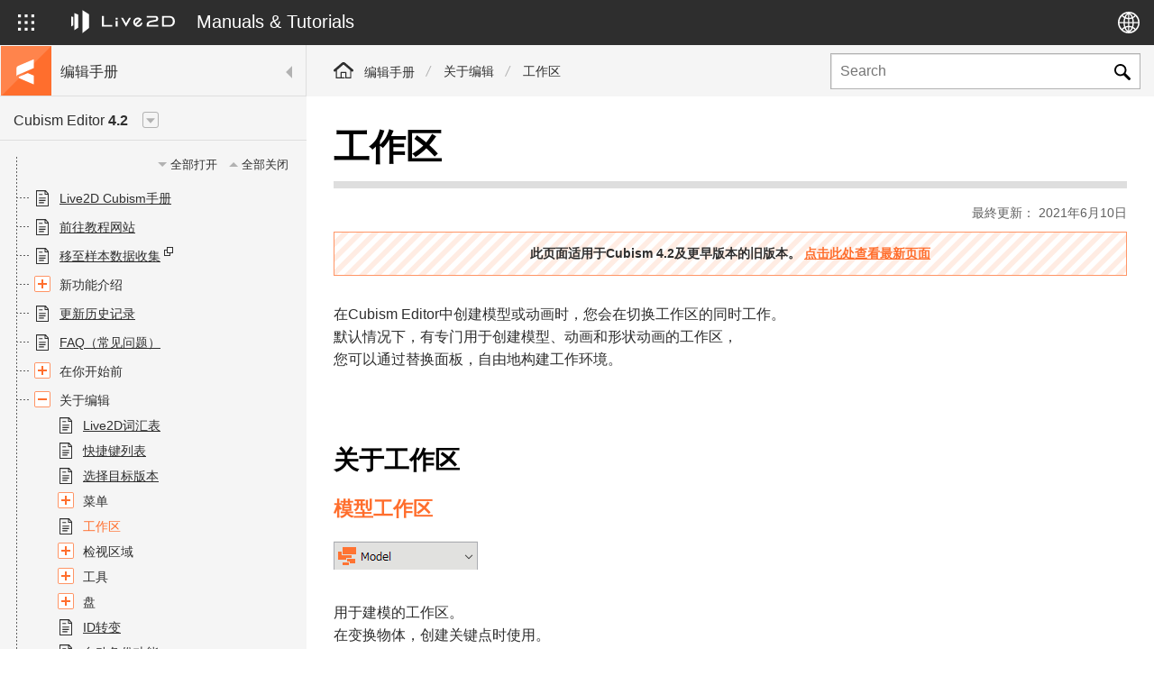

--- FILE ---
content_type: text/html; charset=UTF-8
request_url: https://docs.live2d.com/4.2/zh-CHS/cubism-editor-manual/workspace/
body_size: 16456
content:
<!DOCTYPE html>
<html lang="zh-CHS">
<head>
<meta charset="utf-8">
<meta http-equiv="X-UA-Compatible" content="IE=edge">
<meta name="viewport" content="width=device-width,initial-scale=1">
<title>工作区 | 编辑手册 | Live2D Manuals &amp; Tutorials</title>
<meta name="description" content="">
<meta name="keywords" content="">
<meta name="format-detection" content="telephone=no">
<meta property="og:url" content="https://docs.live2d.com/4.2/zh-CHS/cubism-editor-manual/workspace/">
<meta property="og:title" content="工作区 | 编辑手册 | Live2D Manuals &amp; Tutorials">
<meta property="og:description" content="">
<meta property="og:type" content="article">
<meta property="og:image" content="https://docs.live2d.com/assets/images/common/ogp-cn.png">
<meta property="og:locale" content="zh_CN">
<link rel="shortcut icon" href="/favicon.ico">
<link rel="apple-touch-icon" sizes="180x180" href="/apple-touch-icon-180x180.png">
<!-- サイト共通css -->
<link rel="stylesheet" type="text/css" media="all" href="/4.2/assets/css/normalize.css">
<link rel="stylesheet" type="text/css" media="all" href="/4.2/assets/css/modaal.min.css">
<link rel="stylesheet" type="text/css" media="all" href="/4.2/assets/css/common.css">
<meta name='robots' content='max-image-preview:large' />
	<style>img:is([sizes="auto" i], [sizes^="auto," i]) { contain-intrinsic-size: 3000px 1500px }</style>
	<link rel="alternate" hreflang="ja" href="https://docs.live2d.com/4.2/cubism-editor-manual/workspace/" />
<link rel="alternate" hreflang="en" href="https://docs.live2d.com/4.2/en/cubism-editor-manual/workspace/" />
<link rel="alternate" hreflang="zh-cn" href="https://docs.live2d.com/4.2/zh-CHS/cubism-editor-manual/workspace/" />
<link rel="alternate" hreflang="ko" href="https://docs.live2d.com/4.2/ko/cubism-editor-manual/workspace/" />
<link rel="alternate" hreflang="x-default" href="https://docs.live2d.com/4.2/cubism-editor-manual/workspace/" />
<link rel='stylesheet' id='wp-block-library-css' href='https://docs.live2d.com/4.2/cms/wp-includes/css/dist/block-library/style.min.css' type='text/css' media='all' />
<link rel='stylesheet' id='editorskit-frontend-css' href='https://docs.live2d.com/4.2/cms/wp-content/plugins/block-options/build/style.build.css' type='text/css' media='all' />
<style id='classic-theme-styles-inline-css' type='text/css'>
/*! This file is auto-generated */
.wp-block-button__link{color:#fff;background-color:#32373c;border-radius:9999px;box-shadow:none;text-decoration:none;padding:calc(.667em + 2px) calc(1.333em + 2px);font-size:1.125em}.wp-block-file__button{background:#32373c;color:#fff;text-decoration:none}
</style>
<style id='global-styles-inline-css' type='text/css'>
:root{--wp--preset--aspect-ratio--square: 1;--wp--preset--aspect-ratio--4-3: 4/3;--wp--preset--aspect-ratio--3-4: 3/4;--wp--preset--aspect-ratio--3-2: 3/2;--wp--preset--aspect-ratio--2-3: 2/3;--wp--preset--aspect-ratio--16-9: 16/9;--wp--preset--aspect-ratio--9-16: 9/16;--wp--preset--color--black: #000000;--wp--preset--color--cyan-bluish-gray: #abb8c3;--wp--preset--color--white: #ffffff;--wp--preset--color--pale-pink: #f78da7;--wp--preset--color--vivid-red: #cf2e2e;--wp--preset--color--luminous-vivid-orange: #ff6900;--wp--preset--color--luminous-vivid-amber: #fcb900;--wp--preset--color--light-green-cyan: #7bdcb5;--wp--preset--color--vivid-green-cyan: #00d084;--wp--preset--color--pale-cyan-blue: #8ed1fc;--wp--preset--color--vivid-cyan-blue: #0693e3;--wp--preset--color--vivid-purple: #9b51e0;--wp--preset--gradient--vivid-cyan-blue-to-vivid-purple: linear-gradient(135deg,rgba(6,147,227,1) 0%,rgb(155,81,224) 100%);--wp--preset--gradient--light-green-cyan-to-vivid-green-cyan: linear-gradient(135deg,rgb(122,220,180) 0%,rgb(0,208,130) 100%);--wp--preset--gradient--luminous-vivid-amber-to-luminous-vivid-orange: linear-gradient(135deg,rgba(252,185,0,1) 0%,rgba(255,105,0,1) 100%);--wp--preset--gradient--luminous-vivid-orange-to-vivid-red: linear-gradient(135deg,rgba(255,105,0,1) 0%,rgb(207,46,46) 100%);--wp--preset--gradient--very-light-gray-to-cyan-bluish-gray: linear-gradient(135deg,rgb(238,238,238) 0%,rgb(169,184,195) 100%);--wp--preset--gradient--cool-to-warm-spectrum: linear-gradient(135deg,rgb(74,234,220) 0%,rgb(151,120,209) 20%,rgb(207,42,186) 40%,rgb(238,44,130) 60%,rgb(251,105,98) 80%,rgb(254,248,76) 100%);--wp--preset--gradient--blush-light-purple: linear-gradient(135deg,rgb(255,206,236) 0%,rgb(152,150,240) 100%);--wp--preset--gradient--blush-bordeaux: linear-gradient(135deg,rgb(254,205,165) 0%,rgb(254,45,45) 50%,rgb(107,0,62) 100%);--wp--preset--gradient--luminous-dusk: linear-gradient(135deg,rgb(255,203,112) 0%,rgb(199,81,192) 50%,rgb(65,88,208) 100%);--wp--preset--gradient--pale-ocean: linear-gradient(135deg,rgb(255,245,203) 0%,rgb(182,227,212) 50%,rgb(51,167,181) 100%);--wp--preset--gradient--electric-grass: linear-gradient(135deg,rgb(202,248,128) 0%,rgb(113,206,126) 100%);--wp--preset--gradient--midnight: linear-gradient(135deg,rgb(2,3,129) 0%,rgb(40,116,252) 100%);--wp--preset--font-size--small: 13px;--wp--preset--font-size--medium: 20px;--wp--preset--font-size--large: 36px;--wp--preset--font-size--x-large: 42px;--wp--preset--spacing--20: 0.44rem;--wp--preset--spacing--30: 0.67rem;--wp--preset--spacing--40: 1rem;--wp--preset--spacing--50: 1.5rem;--wp--preset--spacing--60: 2.25rem;--wp--preset--spacing--70: 3.38rem;--wp--preset--spacing--80: 5.06rem;--wp--preset--shadow--natural: 6px 6px 9px rgba(0, 0, 0, 0.2);--wp--preset--shadow--deep: 12px 12px 50px rgba(0, 0, 0, 0.4);--wp--preset--shadow--sharp: 6px 6px 0px rgba(0, 0, 0, 0.2);--wp--preset--shadow--outlined: 6px 6px 0px -3px rgba(255, 255, 255, 1), 6px 6px rgba(0, 0, 0, 1);--wp--preset--shadow--crisp: 6px 6px 0px rgba(0, 0, 0, 1);}:where(.is-layout-flex){gap: 0.5em;}:where(.is-layout-grid){gap: 0.5em;}body .is-layout-flex{display: flex;}.is-layout-flex{flex-wrap: wrap;align-items: center;}.is-layout-flex > :is(*, div){margin: 0;}body .is-layout-grid{display: grid;}.is-layout-grid > :is(*, div){margin: 0;}:where(.wp-block-columns.is-layout-flex){gap: 2em;}:where(.wp-block-columns.is-layout-grid){gap: 2em;}:where(.wp-block-post-template.is-layout-flex){gap: 1.25em;}:where(.wp-block-post-template.is-layout-grid){gap: 1.25em;}.has-black-color{color: var(--wp--preset--color--black) !important;}.has-cyan-bluish-gray-color{color: var(--wp--preset--color--cyan-bluish-gray) !important;}.has-white-color{color: var(--wp--preset--color--white) !important;}.has-pale-pink-color{color: var(--wp--preset--color--pale-pink) !important;}.has-vivid-red-color{color: var(--wp--preset--color--vivid-red) !important;}.has-luminous-vivid-orange-color{color: var(--wp--preset--color--luminous-vivid-orange) !important;}.has-luminous-vivid-amber-color{color: var(--wp--preset--color--luminous-vivid-amber) !important;}.has-light-green-cyan-color{color: var(--wp--preset--color--light-green-cyan) !important;}.has-vivid-green-cyan-color{color: var(--wp--preset--color--vivid-green-cyan) !important;}.has-pale-cyan-blue-color{color: var(--wp--preset--color--pale-cyan-blue) !important;}.has-vivid-cyan-blue-color{color: var(--wp--preset--color--vivid-cyan-blue) !important;}.has-vivid-purple-color{color: var(--wp--preset--color--vivid-purple) !important;}.has-black-background-color{background-color: var(--wp--preset--color--black) !important;}.has-cyan-bluish-gray-background-color{background-color: var(--wp--preset--color--cyan-bluish-gray) !important;}.has-white-background-color{background-color: var(--wp--preset--color--white) !important;}.has-pale-pink-background-color{background-color: var(--wp--preset--color--pale-pink) !important;}.has-vivid-red-background-color{background-color: var(--wp--preset--color--vivid-red) !important;}.has-luminous-vivid-orange-background-color{background-color: var(--wp--preset--color--luminous-vivid-orange) !important;}.has-luminous-vivid-amber-background-color{background-color: var(--wp--preset--color--luminous-vivid-amber) !important;}.has-light-green-cyan-background-color{background-color: var(--wp--preset--color--light-green-cyan) !important;}.has-vivid-green-cyan-background-color{background-color: var(--wp--preset--color--vivid-green-cyan) !important;}.has-pale-cyan-blue-background-color{background-color: var(--wp--preset--color--pale-cyan-blue) !important;}.has-vivid-cyan-blue-background-color{background-color: var(--wp--preset--color--vivid-cyan-blue) !important;}.has-vivid-purple-background-color{background-color: var(--wp--preset--color--vivid-purple) !important;}.has-black-border-color{border-color: var(--wp--preset--color--black) !important;}.has-cyan-bluish-gray-border-color{border-color: var(--wp--preset--color--cyan-bluish-gray) !important;}.has-white-border-color{border-color: var(--wp--preset--color--white) !important;}.has-pale-pink-border-color{border-color: var(--wp--preset--color--pale-pink) !important;}.has-vivid-red-border-color{border-color: var(--wp--preset--color--vivid-red) !important;}.has-luminous-vivid-orange-border-color{border-color: var(--wp--preset--color--luminous-vivid-orange) !important;}.has-luminous-vivid-amber-border-color{border-color: var(--wp--preset--color--luminous-vivid-amber) !important;}.has-light-green-cyan-border-color{border-color: var(--wp--preset--color--light-green-cyan) !important;}.has-vivid-green-cyan-border-color{border-color: var(--wp--preset--color--vivid-green-cyan) !important;}.has-pale-cyan-blue-border-color{border-color: var(--wp--preset--color--pale-cyan-blue) !important;}.has-vivid-cyan-blue-border-color{border-color: var(--wp--preset--color--vivid-cyan-blue) !important;}.has-vivid-purple-border-color{border-color: var(--wp--preset--color--vivid-purple) !important;}.has-vivid-cyan-blue-to-vivid-purple-gradient-background{background: var(--wp--preset--gradient--vivid-cyan-blue-to-vivid-purple) !important;}.has-light-green-cyan-to-vivid-green-cyan-gradient-background{background: var(--wp--preset--gradient--light-green-cyan-to-vivid-green-cyan) !important;}.has-luminous-vivid-amber-to-luminous-vivid-orange-gradient-background{background: var(--wp--preset--gradient--luminous-vivid-amber-to-luminous-vivid-orange) !important;}.has-luminous-vivid-orange-to-vivid-red-gradient-background{background: var(--wp--preset--gradient--luminous-vivid-orange-to-vivid-red) !important;}.has-very-light-gray-to-cyan-bluish-gray-gradient-background{background: var(--wp--preset--gradient--very-light-gray-to-cyan-bluish-gray) !important;}.has-cool-to-warm-spectrum-gradient-background{background: var(--wp--preset--gradient--cool-to-warm-spectrum) !important;}.has-blush-light-purple-gradient-background{background: var(--wp--preset--gradient--blush-light-purple) !important;}.has-blush-bordeaux-gradient-background{background: var(--wp--preset--gradient--blush-bordeaux) !important;}.has-luminous-dusk-gradient-background{background: var(--wp--preset--gradient--luminous-dusk) !important;}.has-pale-ocean-gradient-background{background: var(--wp--preset--gradient--pale-ocean) !important;}.has-electric-grass-gradient-background{background: var(--wp--preset--gradient--electric-grass) !important;}.has-midnight-gradient-background{background: var(--wp--preset--gradient--midnight) !important;}.has-small-font-size{font-size: var(--wp--preset--font-size--small) !important;}.has-medium-font-size{font-size: var(--wp--preset--font-size--medium) !important;}.has-large-font-size{font-size: var(--wp--preset--font-size--large) !important;}.has-x-large-font-size{font-size: var(--wp--preset--font-size--x-large) !important;}
:where(.wp-block-post-template.is-layout-flex){gap: 1.25em;}:where(.wp-block-post-template.is-layout-grid){gap: 1.25em;}
:where(.wp-block-columns.is-layout-flex){gap: 2em;}:where(.wp-block-columns.is-layout-grid){gap: 2em;}
:root :where(.wp-block-pullquote){font-size: 1.5em;line-height: 1.6;}
</style>
<link rel='stylesheet' id='wthfei-style-css' href='https://docs.live2d.com/4.2/cms/wp-content/plugins/was-this-article-helpful-edit/css/style.css' type='text/css' media='all' />
<style id='akismet-widget-style-inline-css' type='text/css'>

			.a-stats {
				--akismet-color-mid-green: #357b49;
				--akismet-color-white: #fff;
				--akismet-color-light-grey: #f6f7f7;

				max-width: 350px;
				width: auto;
			}

			.a-stats * {
				all: unset;
				box-sizing: border-box;
			}

			.a-stats strong {
				font-weight: 600;
			}

			.a-stats a.a-stats__link,
			.a-stats a.a-stats__link:visited,
			.a-stats a.a-stats__link:active {
				background: var(--akismet-color-mid-green);
				border: none;
				box-shadow: none;
				border-radius: 8px;
				color: var(--akismet-color-white);
				cursor: pointer;
				display: block;
				font-family: -apple-system, BlinkMacSystemFont, 'Segoe UI', 'Roboto', 'Oxygen-Sans', 'Ubuntu', 'Cantarell', 'Helvetica Neue', sans-serif;
				font-weight: 500;
				padding: 12px;
				text-align: center;
				text-decoration: none;
				transition: all 0.2s ease;
			}

			/* Extra specificity to deal with TwentyTwentyOne focus style */
			.widget .a-stats a.a-stats__link:focus {
				background: var(--akismet-color-mid-green);
				color: var(--akismet-color-white);
				text-decoration: none;
			}

			.a-stats a.a-stats__link:hover {
				filter: brightness(110%);
				box-shadow: 0 4px 12px rgba(0, 0, 0, 0.06), 0 0 2px rgba(0, 0, 0, 0.16);
			}

			.a-stats .count {
				color: var(--akismet-color-white);
				display: block;
				font-size: 1.5em;
				line-height: 1.4;
				padding: 0 13px;
				white-space: nowrap;
			}
		
</style>
<link rel='stylesheet' id='enlighterjs-css' href='https://docs.live2d.com/4.2/cms/wp-content/plugins/enlighter/cache/enlighterjs.min.css' type='text/css' media='all' />
<script type="text/javascript" id="wpml-cookie-js-extra">
/* <![CDATA[ */
var wpml_cookies = {"wp-wpml_current_language":{"value":"zh-CHS","expires":1,"path":"\/"}};
var wpml_cookies = {"wp-wpml_current_language":{"value":"zh-CHS","expires":1,"path":"\/"}};
/* ]]> */
</script>
<script type="text/javascript" src="https://docs.live2d.com/4.2/cms/wp-content/plugins/sitepress-multilingual-cms/res/js/cookies/language-cookie.js" id="wpml-cookie-js" defer="defer" data-wp-strategy="defer"></script>
<script type="text/javascript" src="https://docs.live2d.com/4.2/cms/wp-includes/js/jquery/jquery.min.js" id="jquery-core-js"></script>
<script type="text/javascript" src="https://docs.live2d.com/4.2/cms/wp-includes/js/jquery/jquery-migrate.min.js" id="jquery-migrate-js"></script>

<link rel="canonical" href="https://docs.live2d.com/4.2/zh-CHS/cubism-editor-manual/workspace/" />
<link rel='shortlink' href='https://docs.live2d.com/4.2/zh-CHS/?p=2551' />
<style id="uagb-style-conditional-extension">@media (min-width: 1025px){body .uag-hide-desktop.uagb-google-map__wrap,body .uag-hide-desktop{display:none !important}}@media (min-width: 768px) and (max-width: 1024px){body .uag-hide-tab.uagb-google-map__wrap,body .uag-hide-tab{display:none !important}}@media (max-width: 767px){body .uag-hide-mob.uagb-google-map__wrap,body .uag-hide-mob{display:none !important}}</style><style id="uagb-style-frontend-2551">.uag-blocks-common-selector{z-index:var(--z-index-desktop) !important}@media (max-width: 976px){.uag-blocks-common-selector{z-index:var(--z-index-tablet) !important}}@media (max-width: 767px){.uag-blocks-common-selector{z-index:var(--z-index-mobile) !important}}
</style><!-- Google Tag Manager -->
<script>(function(w,d,s,l,i){w[l]=w[l]||[];w[l].push({'gtm.start':
new Date().getTime(),event:'gtm.js'});var f=d.getElementsByTagName(s)[0],
j=d.createElement(s),dl=l!='dataLayer'?'&l='+l:'';j.async=true;j.src=
'https://www.googletagmanager.com/gtm.js?id='+i+dl;f.parentNode.insertBefore(j,f);
})(window,document,'script','dataLayer','GTM-KVQRLQ3');</script>
<!-- End Google Tag Manager -->
<link rel="stylesheet" type="text/css" media="all" href="/4.2/assets/css/override.css">
</head>
<body class="editor">
<!-- Google Tag Manager (noscript) -->
<noscript><iframe src="https://www.googletagmanager.com/ns.html?id=GTM-KVQRLQ3"
height="0" width="0" style="display:none;visibility:hidden"></iframe></noscript>
<!-- End Google Tag Manager (noscript) -->

<div class="wrapper">

<!-- [[ header START ]] -->
<header class="header">
<div class="header_primary">
	<div class="dir_select">
		<div class="dir_select_btn">
			<div class="icon_default"><svg xmlns="http://www.w3.org/2000/svg" viewBox="0 0 18 18"><defs/><g><path class="cls-1" d="M0 0h3.2v3.2H0z"/><path class="cls-1" d="M7.4 0h3.2v3.2H7.4z"/><path class="cls-1" d="M14.8 0H18v3.2h-3.2z"/><path class="cls-1" d="M0 7.4h3.2v3.2H0z"/><path class="cls-1" d="M7.4 7.4h3.2v3.2H7.4z"/><path class="cls-1" d="M14.8 7.4H18v3.2h-3.2z"/><path class="cls-1" d="M0 14.8h3.2V18H0z"/><path class="cls-1" d="M7.4 14.8h3.2V18H7.4z"/><path class="cls-1" d="M14.8 14.8H18V18h-3.2z"/></g></svg></div>

			<div class="icon_close"><svg xmlns="http://www.w3.org/2000/svg" width="18" height="18"><path d="M9 7.44 1.69.14.14 1.69 7.44 9 0 16.43 1.52 18 9 10.52 16.45 18 18 16.45 10.52 9 18 1.52 16.43 0Z"/></svg></div>
		</div>
		<div class="dir_select_container">
			
						<div class="dir_select_container_row">
							<div class="dir_select_container_col">
							<div class="dir_select">
								<h2 class="dir_select_ttl"><img src="/4.2/assets/images/common/cubism_logo.svg" width="150" height="38" alt="Live2D Cubism"></h2>
								<ul class="dir_select_list">
									<li class="editor"><a href="https://docs.live2d.com/4.2/zh-CHS/cubism-editor-manual/top/">
											<div class="dir_select_icon"><img src="/4.2/assets/images/common/logo_editor_manual.svg" alt="" width="32" height="32"></div>
											<h3 class="dir_select_name">Editor Manual</h3>
										</a></li>
									<li class="editor"><a href="https://docs.live2d.com/4.2/zh-CHS/cubism-editor-tutorials/top/">
											<div class="dir_select_icon"><img src="/4.2/assets/images/common/logo_editor_tutorials.svg" alt="" width="32" height="32"></div>
											<h3 class="dir_select_name">Editor Tutorial</h3>
										</a></li>
									<li class="sdk"><a href="https://docs.live2d.com/4.2/zh-CHS/cubism-sdk-manual/top/">
											<div class="dir_select_icon"><img src="/4.2/assets/images/common/logo_sdk_manual.svg" alt="" width="32" height="32"></div>
											<h3 class="dir_select_name">SDK Manual</h3>
										</a></li>
									<li class="sdk"><a href="https://docs.live2d.com/4.2/zh-CHS/cubism-sdk-tutorials/top/">
											<div class="dir_select_icon"><img src="/4.2/assets/images/common/logo_sdk_tutorials.svg" alt="" width="32" height="32"></div>
											<h3 class="dir_select_name">SDK Tutorial</h3>
										</a></li>
								</ul>
							</div>
							</div><!-- /.dir_select_container_col -->
							<div class="dir_select_container_col">
							<div class="dir_select">
								<h2 class="dir_select_ttl"><img src="/4.2/assets/images/common/nizima_logo_pink.svg" width="116" height="46" alt="nizima"></h2>
								<ul class="dir_select_list">
									<li class="nizima"><a href="/nizimalive/manual/top/">
											<div class="dir_select_icon"><img loading="lazy" src="/4.2/assets/images/common/logo_nizima_manual.svg" alt="" width="32" height="32" /></div>
											<h3 class="dir_select_name">nizima LIVE Manual</h3>
										</a></li>
									<li class="nizima"><a href="/nizimalive/tutorials/top/">
											<div class="dir_select_icon"><img loading="lazy" src="/4.2/assets/images/common/logo_nizima_tutorials.svg" alt="" width="32" height="32" /></div>
											<h3 class="dir_select_name">nizima LIVE Tutorial</h3>
										</a></li>
								</ul>
							</div><!-- /.nizima -->
							<div class="dir_select">
								<h2 class="dir_select_ttl"><img src="/4.2/assets/images/common/action_logo.svg" width="140" height="40" alt="nizima ACTION!!"></h2>
								<ul class="dir_select_list">
									<li class="action"><a href="/nizimaaction/manual/top/">
											<div class="dir_select_icon"><img loading="lazy" src="/4.2/assets/images/common/logo_action_manual.svg" alt="" width="32" height="32" /></div>
											<h3 class="dir_select_name">nizima ACTION!! Manual</h3>
										</a></li>
									<li class="action"><a href="/nizimaaction/tutorials/top/">
											<div class="dir_select_icon"><img loading="lazy" src="/4.2/assets/images/common/logo_action_tutorials.svg" alt="" width="32" height="32" /></div>
											<h3 class="dir_select_name">nizima ACTION!! Tutorial</h3>
										</a></li>
								</ul>
							</div><!-- /.nizima -->
							</div><!-- /.dir_select_container_col -->
						</div><!-- /.dir_select_container_row -->
					</div><!-- /.dir_select_container -->
				</div><!-- /.dir_select -->

	<div class="header_logo"><a href="https://docs.live2d.com/4.2/zh-CHS/">
		<img src="/4.2/assets/images/common/live2d_logo_rectangle_w.svg" alt="Live2D" width="115" height="26">
		<span class="header_logo_txt">Manuals & Tutorials</span>
	</a></div><!-- /.header_logo -->

	<div class="header_lang">
		<div class="header_lang_btn"><svg xmlns="http://www.w3.org/2000/svg" viewBox="0 0 24 24"><path d="M12 0a12 12 0 1 0 12 12A12 12 0 0 0 12 0Zm10.42 11.43H17.6A18.08 18.08 0 0 0 17 7a10.61 10.61 0 0 0 2.7-2 10.4 10.4 0 0 1 2.72 6.43Zm-9.86-8.49c1 .36 2 1.55 2.67 3.33a8.79 8.79 0 0 1-2.67.57Zm.56-1.33A10.32 10.32 0 0 1 18.66 4a6.33 6.33 0 0 1-.57.59 8.9 8.9 0 0 1-1.57 1.13c-.81-2.1-2-3.57-3.4-4.11ZM11.14 3v3.82A9 9 0 0 1 8.6 6.2 5.56 5.56 0 0 1 11.14 3ZM7.32 5.58a9.24 9.24 0 0 1-2-1.58 10.33 10.33 0 0 1 5.27-2.3 6.8 6.8 0 0 0-3.27 3.88Zm3.82 2.67v3.18H7.63a17.06 17.06 0 0 1 .53-3.87 10.78 10.78 0 0 0 2.98.69Zm0 4.61v2.88a10.44 10.44 0 0 0-3 .68 16.15 16.15 0 0 1-.54-3.56Zm0 4.31v3.76a5.53 5.53 0 0 1-2.51-3.15 8.78 8.78 0 0 1 2.51-.61Zm-.06 5.23a10.34 10.34 0 0 1-5.74-2.35 7.28 7.28 0 0 1 .73-.74 8.62 8.62 0 0 1 1.29-.91c.88 2.14 2.19 3.6 3.72 4Zm1.48-1.4v-3.85a9.22 9.22 0 0 1 2.64.56A5.38 5.38 0 0 1 12.56 21Zm3.92-2.65A9 9 0 0 1 18.67 20a10.39 10.39 0 0 1-6 2.38c1.58-.38 2.92-1.86 3.81-4.07Zm-3.92-2.58v-2.91h3.6a17 17 0 0 1-.52 3.5 10.24 10.24 0 0 0-3.08-.63Zm0-4.3v-3.2a10.44 10.44 0 0 0 3.1-.64 17.21 17.21 0 0 1 .51 3.8ZM4.3 5a10.68 10.68 0 0 0 2.55 2 18.18 18.18 0 0 0-.65 4.48H1.58A10.4 10.4 0 0 1 4.3 5Zm-2.71 7.86h4.63A17.85 17.85 0 0 0 6.87 17a10.47 10.47 0 0 0-2.57 2 10.44 10.44 0 0 1-2.71-6.14Zm18.11 6.19a11.51 11.51 0 0 0-.94-.91 10.52 10.52 0 0 0-1.76-1.2 18.15 18.15 0 0 0 .64-4.08h4.82a10.44 10.44 0 0 1-2.76 6.19Z"/></svg></div>
		<div class="header_lang_container">
			<ul class="header_lang_list">
				<li><a href="https://docs.live2d.com/4.2/cubism-editor-manual/workspace/">日本語</a></li><li><a href="https://docs.live2d.com/4.2/en/cubism-editor-manual/workspace/">English</a></li><li><a href="https://docs.live2d.com/4.2/zh-CHS/cubism-editor-manual/workspace/" class="is-current">简体中文</a></li><li><a href="https://docs.live2d.com/4.2/ko/cubism-editor-manual/workspace/">한국어</a></li>			</ul>
		</div><!-- /.header_lang_container -->
	</div><!-- /.header_lang -->
</div><!-- /.header_primary -->

<div class="header_search">
	<div class="header_search_btn">
		<svg xmlns="http://www.w3.org/2000/svg" viewBox="0 0 18 18"><g><path d="M17.65,15.51l-.25-.26-4.75-4.73c-.08-.07-.16-.15-.22-.24,1.99-3.13,1.06-7.26-2.09-9.24C7.2-.94,3.04-.01,1.05,3.12-.94,6.24-.01,10.38,3.13,12.36c2.16,1.36,4.91,1.39,7.1,.07,.07,.05,.13,.11,.19,.18,.91,.92,3.7,3.66,4.6,4.59,.31,.35,.69,.62,1.11,.81h.6c.06-.09,.17-.08,.26-.11,.6-.26,1-.85,1-1.5-.01-.32-.14-.63-.35-.88ZM6.73,11.46c-2.65,0-4.8-2.14-4.8-4.78S4.08,1.9,6.73,1.9s4.8,2.14,4.8,4.78h0c0,2.64-2.15,4.78-4.79,4.78h-.01Z"/></g></svg>
	</div>
	<div class="header_search_container">
		<form action="https://docs.live2d.com/4.2/zh-CHS/" method="get">
		<input type="text" name="s" class="search" value="" placeholder="Search">
		<input type="hidden" name="pt" value="editor_manual">
		<input type="submit" value="Send">
		</form>
	</div><!-- /.header_search_container -->
</div><!-- /.header_search -->
</header>
<!-- [[ header END ]] -->

<div class="page_container"><!-- [[ サイドメニュー START ]] -->
<div class="side_menu">
<div class="side_menu_inner">
	<div class="side_menu_head">
		<div class="side_menu_btn sp">
			<div class="side_menu_btn_trigger"><span></span><span></span><span></span></div>
		</div>

		<div class="dir_name"><a href="/">
			<img src="/4.2/assets/images/common/logo_editor_manual.svg" alt="编辑手册" width="50" height="50" class="dir_name_img">
			<span class="dir_name_txt">编辑手册</span>
		</a></div>
	</div>

	<nav class="side_menu_container">

					<!-- [[ バージョン切り替え START ]] -->
				<div class="side_menu_version">
					<div class="side_menu_version_btn"><span>Cubism Editor <strong>4.2</strong></span></div>
					<div class="side_menu_version_panel">
						<ul class="side_menu_version_list">
							<li><a href="/zh-CHS/cubism-editor-manual/workspace/">Cubism Editor 5</a></li><li><a href="/4.2/zh-CHS/cubism-editor-manual/workspace/" class="is-current">Cubism Editor 4.2</a></li>						</ul>
					</div>
				</div>
				<!-- [[ バージョン切り替え END ]] -->

	<div class="side_menu_container_inner">
	<div class="side_menu_all_controller"><div class="all_open">全部打开</div><div class="all_close">全部关闭</div></div>
		<ul id="zh-CHS_editor_manual_menu" class="side_menu_list">
		<li ulgroup="0" parents="7750" id="7750"><a href="https://docs.live2d.com/4.2/zh-CHS/cubism-editor-manual/top/">Live2D Cubism手册</a></li><li ulgroup="1" parents="7762" id="7762"><a href="https://docs.live2d.com/4.2/zh-CHS/cubism-editor-tutorials/top/">前往教程网站</a></li><li ulgroup="2" parents="5202" id="5202"><a href="http://www.live2d.com/zh-CHS/download/sample-data/">移至样本数据收集</a></li><li ulgroup="3" parents="5203" id="5203" class="is-accordion"><span>新功能介绍</span><ul><li ulgroup="3" parents="5203-3312" id="5203-3312"><a href="https://docs.live2d.com/4.2/zh-CHS/cubism-editor-manual/new-feature-introduction-title/">发布历史记录</a></li><li ulgroup="3" parents="5203-3324" id="5203-3324"><a href="https://docs.live2d.com/4.2/zh-CHS/cubism-editor-manual/new-function4-2/">新功能介绍 4.2</a></li><li ulgroup="3" parents="5203-3330" id="5203-3330"><a href="https://docs.live2d.com/4.2/zh-CHS/cubism-editor-manual/new-function4-1/">新功能介绍 4.1</a></li><li ulgroup="3" parents="5203-3333" id="5203-3333"><a href="https://docs.live2d.com/4.2/zh-CHS/cubism-editor-manual/new-function4-0/">新功能介绍 4.0</a></li><li ulgroup="3" parents="5203-3336" id="5203-3336"><a href="https://docs.live2d.com/4.2/zh-CHS/cubism-editor-manual/new-function3-3/">新功能介绍 3.3</a></li><li ulgroup="3" parents="5203-3339" id="5203-3339"><a href="https://docs.live2d.com/4.2/zh-CHS/cubism-editor-manual/new-function3-2/">新功能介绍 3.2</a></li><li ulgroup="3" parents="5203-3309" id="5203-3309"><a href="https://docs.live2d.com/4.2/zh-CHS/cubism-editor-manual/new-function3-1/">新功能介绍 3.1</a></li></ul></li><li ulgroup="4" parents="3522" id="3522"><a href="https://docs.live2d.com/4.2/zh-CHS/cubism-editor-manual/updates-history4-2/">更新历史记录</a></li><li ulgroup="5" parents="3177" id="3177"><a href="https://docs.live2d.com/4.2/zh-CHS/cubism-editor-manual/faq/">FAQ（常见问题）</a></li><li ulgroup="6" parents="735" id="735" class="is-accordion"><span>在你开始前</span><ul><li ulgroup="6" parents="735-3540" id="735-3540"><a href="https://docs.live2d.com/4.2/zh-CHS/cubism-editor-manual/workflow/">制作流程</a></li><li ulgroup="6" parents="735-3096" id="735-3096"><a href="https://docs.live2d.com/4.2/zh-CHS/cubism-editor-manual/cubism-editor-activation/">开启Cubism Editor</a></li><li ulgroup="6" parents="735-5215" id="735-5215"><a href="https://www.live2d.com/zh-CHS/#cubismspec">进入运行环境页面</a></li><li ulgroup="6" parents="735-3285" id="735-3285"><a href="https://docs.live2d.com/4.2/zh-CHS/cubism-editor-manual/memory-usage/">关于内存记忆使用量</a></li><li ulgroup="6" parents="735-3198" id="735-3198"><a href="https://docs.live2d.com/4.2/zh-CHS/cubism-editor-manual/file-type-and-extension/">文件类型和扩展名</a></li><li ulgroup="6" parents="735-3174" id="735-3174"><a href="https://docs.live2d.com/4.2/zh-CHS/cubism-editor-manual/fault-map/">Editor/Viewer无法正常开启时的确认事项</a></li><li ulgroup="6" parents="735-3036" id="735-3036"><a href="https://docs.live2d.com/4.2/zh-CHS/cubism-editor-manual/cubism2-handling-of-data/">关于Cubism 2.1数据处理</a></li><li ulgroup="6" parents="735-2802" id="735-2802"><a href="https://docs.live2d.com/4.2/zh-CHS/cubism-editor-manual/convert-data-cubism-2-to-3/">将Cubism 2.1之前的数据转换为Cubism 3或更高版本的格式</a></li><li ulgroup="6" parents="735-3381" id="735-3381"><a href="https://docs.live2d.com/4.2/zh-CHS/cubism-editor-manual/performance/">处理SDK中模型时的性能</a></li></ul></li><li ulgroup="7" parents="5272" id="5272" class="is-accordion"><span>关于编辑</span><ul><li ulgroup="7" parents="5272-3207" id="5272-3207"><a href="https://docs.live2d.com/4.2/zh-CHS/cubism-editor-manual/glossary/">Live2D词汇表</a></li><li ulgroup="7" parents="5272-3453" id="5272-3453"><a href="https://docs.live2d.com/4.2/zh-CHS/cubism-editor-manual/shortcut/">快捷键列表</a></li><li ulgroup="7" parents="5272-3486" id="5272-3486"><a href="https://docs.live2d.com/4.2/zh-CHS/cubism-editor-manual/target-version-selection/">选择目标版本</a></li><li ulgroup="7" parents="5272-5275" id="5272-5275" class="is-accordion"><span>菜单</span><ul><li ulgroup="7" parents="5272-5275-3201" id="5275-3201"><a href="https://docs.live2d.com/4.2/zh-CHS/cubism-editor-manual/file-menu/">文件菜单</a></li><li ulgroup="7" parents="5272-5275-3138" id="5275-3138"><a href="https://docs.live2d.com/4.2/zh-CHS/cubism-editor-manual/edit-menu/">编辑菜单</a></li><li ulgroup="7" parents="5272-5275-3135" id="5275-3135"><a href="https://docs.live2d.com/4.2/zh-CHS/cubism-editor-manual/display-menu/">显示菜单</a></li><li ulgroup="7" parents="5272-5275-3303" id="5275-3303"><a href="https://docs.live2d.com/4.2/zh-CHS/cubism-editor-manual/modeling-menu/">建模菜单</a></li><li ulgroup="7" parents="5272-5275-2703" id="5275-2703"><a href="https://docs.live2d.com/4.2/zh-CHS/cubism-editor-manual/animation-menu/">动画菜单</a></li><li ulgroup="7" parents="5272-5275-3192" id="5275-3192"><a href="https://docs.live2d.com/4.2/zh-CHS/cubism-editor-manual/formanimation-menu/">形状动画（FA）菜单</a></li><li ulgroup="7" parents="5272-5275-3537" id="5275-3537"><a href="https://docs.live2d.com/4.2/zh-CHS/cubism-editor-manual/window-menu/">视窗菜单</a></li><li ulgroup="7" parents="5272-5275-3225" id="5275-3225"><a href="https://docs.live2d.com/4.2/zh-CHS/cubism-editor-manual/help-menu/">支持清单</a></li><li ulgroup="7" parents="5272-5275-3300" id="5275-3300"><a href="https://docs.live2d.com/4.2/zh-CHS/cubism-editor-manual/mesh-edit-menu/">网格编辑模式菜单</a></li></ul></li><li ulgroup="7" parents="5272-2551" id="5272-2551"><a href="https://docs.live2d.com/4.2/zh-CHS/cubism-editor-manual/workspace/" class="is-current">工作区</a></li><li ulgroup="7" parents="5272-5336" id="5272-5336" class="is-accordion"><span>检视区域</span><ul><li ulgroup="7" parents="5272-5336-2685" id="5336-2685"><a href="https://docs.live2d.com/4.2/zh-CHS/cubism-editor-manual/about-viewarea/">关于检视区域</a></li><li ulgroup="7" parents="5272-5336-3228" id="5336-3228"><a href="https://docs.live2d.com/4.2/zh-CHS/cubism-editor-manual/guide-function/">辅助线功能</a></li><li ulgroup="7" parents="5272-5336-2548" id="5336-2548"><a href="https://docs.live2d.com/4.2/zh-CHS/cubism-editor-manual/solo/">Solo功能</a></li><li ulgroup="7" parents="5272-5336-3231" id="5336-3231"><a href="https://docs.live2d.com/4.2/zh-CHS/cubism-editor-manual/grid/">栅格功能</a></li><li ulgroup="7" parents="5272-5336-2545" id="5336-2545"><a href="https://docs.live2d.com/4.2/zh-CHS/cubism-editor-manual/snapshot/">快照功能</a></li><li ulgroup="7" parents="5272-5336-3351" id="5336-3351"><a href="https://docs.live2d.com/4.2/zh-CHS/cubism-editor-manual/onion-skin/">洋葱皮</a></li><li ulgroup="7" parents="5272-5336-2536" id="5336-2536"><a href="https://docs.live2d.com/4.2/zh-CHS/cubism-editor-manual/multiview/">多视图</a></li><li ulgroup="7" parents="5272-5336-2539" id="5336-2539"><a href="https://docs.live2d.com/4.2/zh-CHS/cubism-editor-manual/random-pose/">随机姿势</a></li></ul></li><li ulgroup="7" parents="5272-5345" id="5272-5345" class="is-accordion"><span>工具</span><ul><li ulgroup="7" parents="5272-5345-3516" id="5345-3516"><a href="https://docs.live2d.com/4.2/zh-CHS/cubism-editor-manual/toolbar/">关于工具栏</a></li><li ulgroup="7" parents="5272-5345-3141" id="5345-3141"><a href="https://docs.live2d.com/4.2/zh-CHS/cubism-editor-manual/edit-level/">编辑级别</a></li></ul></li><li ulgroup="7" parents="5272-5348" id="5272-5348" class="is-accordion"><span>盘</span><ul><li ulgroup="7" parents="5272-5348-3360" id="5348-3360"><a href="https://docs.live2d.com/4.2/zh-CHS/cubism-editor-manual/palatte-basic-operation/">面板的基本操作</a></li><li ulgroup="7" parents="5272-5348-3120" id="5348-3120"><a href="https://docs.live2d.com/4.2/zh-CHS/cubism-editor-manual/detailed-toolpalatte/">工具细节面板</a></li><li ulgroup="7" parents="5272-5348-3240" id="5348-3240"><a href="https://docs.live2d.com/4.2/zh-CHS/cubism-editor-manual/inspector-palette/">检查器</a></li><li ulgroup="7" parents="5272-5348-3369" id="5348-3369"><a href="https://docs.live2d.com/4.2/zh-CHS/cubism-editor-manual/partspalatte/">部件面板</a></li><li ulgroup="7" parents="5272-5348-3126" id="5348-3126"><a href="https://docs.live2d.com/4.2/zh-CHS/cubism-editor-manual/deformerpalatte/">变形器面板</a></li><li ulgroup="7" parents="5272-5348-3357" id="5348-3357"><a href="https://docs.live2d.com/4.2/zh-CHS/cubism-editor-manual/palametorpalatte/">参数面板</a></li><li ulgroup="7" parents="5272-5348-3513" id="5348-3513"><a href="https://docs.live2d.com/4.2/zh-CHS/cubism-editor-manual/timelinepalatte/">时间线面板</a></li><li ulgroup="7" parents="5272-5348-3435" id="5348-3435"><a href="https://docs.live2d.com/4.2/zh-CHS/cubism-editor-manual/scene-palette/">场景面板</a></li><li ulgroup="7" parents="5272-5348-3402" id="5348-3402"><a href="https://docs.live2d.com/4.2/zh-CHS/cubism-editor-manual/project-palette/">项目面板</a></li><li ulgroup="7" parents="5272-5348-3270" id="5348-3270"><a href="https://docs.live2d.com/4.2/zh-CHS/cubism-editor-manual/logpalatte/">记录面板</a></li></ul></li><li ulgroup="7" parents="5272-2982" id="5272-2982"><a href="https://docs.live2d.com/4.2/zh-CHS/cubism-editor-manual/convert-id/">ID转变</a></li><li ulgroup="7" parents="5272-2745" id="5272-2745"><a href="https://docs.live2d.com/4.2/zh-CHS/cubism-editor-manual/autosave/">自动备份功能</a></li></ul></li><li ulgroup="8" parents="5361" id="5361" class="is-accordion"><span>素材划分/PSD创作</span><ul><li ulgroup="8" parents="5361-3132" id="5361-3132"><a href="https://docs.live2d.com/4.2/zh-CHS/cubism-editor-manual/divide-the-material/">关于素材分类</a></li><li ulgroup="8" parents="5361-3420" id="5361-3420"><a href="https://docs.live2d.com/4.2/zh-CHS/cubism-editor-manual/reimport-psd/">如何制作载入PSD</a></li><li ulgroup="8" parents="5361-3399" id="5361-3399"><a href="https://docs.live2d.com/4.2/zh-CHS/cubism-editor-manual/precautions-for-psd-data/">创建PSD的注意事项</a></li></ul></li><li ulgroup="9" parents="5365" id="5365" class="is-accordion"><span>建模</span><ul><li ulgroup="9" parents="5365-5366" id="5365-5366" class="is-accordion"><span>PSD载入</span><ul><li ulgroup="9" parents="5365-5366-3405" id="5366-3405"><a href="https://docs.live2d.com/4.2/zh-CHS/cubism-editor-manual/psd-import/">PSD载入</a></li><li ulgroup="9" parents="5365-5366-3414" id="5366-3414"><a href="https://docs.live2d.com/4.2/zh-CHS/cubism-editor-manual/psd-re-import/">PSD重新载入</a></li></ul></li><li ulgroup="9" parents="5365-5419" id="5365-5419" class="is-accordion"><span>纹理</span><ul><li ulgroup="9" parents="5365-5419-3348" id="5419-3348"><a href="https://docs.live2d.com/4.2/zh-CHS/cubism-editor-manual/original-picture/">关于原图和模型导引图像</a></li><li ulgroup="9" parents="5365-5419-3408" id="5419-3408"><a href="https://docs.live2d.com/4.2/zh-CHS/cubism-editor-manual/psd-link/">关于原图与模型导引图像的链接</a></li><li ulgroup="9" parents="5365-5419-3498" id="5419-3498"><a href="https://docs.live2d.com/4.2/zh-CHS/cubism-editor-manual/texture-atlas-edit/">纹理集编辑</a></li><li ulgroup="9" parents="5365-5419-3393" id="5419-3393"><a href="https://docs.live2d.com/4.2/zh-CHS/cubism-editor-manual/png-file-export-replacement/">输出和替换PNG文件（beta）</a></li></ul></li><li ulgroup="9" parents="5365-5424" id="5365-5424" class="is-accordion"><span>部件</span><ul><li ulgroup="9" parents="5365-5424-3366" id="5424-3366"><a href="https://docs.live2d.com/4.2/zh-CHS/cubism-editor-manual/parts/">关于部件</a></li><li ulgroup="9" parents="5365-5424-3150" id="5424-3150"><a href="https://docs.live2d.com/4.2/zh-CHS/cubism-editor-manual/edit-parts/">编辑部件</a></li><li ulgroup="9" parents="5365-5424-3147" id="5424-3147"><a href="https://docs.live2d.com/4.2/zh-CHS/cubism-editor-manual/edit-parts-sketch/">参考图部件</a></li><li ulgroup="9" parents="5365-5424-2808" id="5424-2808"><a href="https://docs.live2d.com/4.2/zh-CHS/cubism-editor-manual/copy-and-paste/">复制和贴上物体</a></li><li ulgroup="9" parents="5365-5424-3441" id="5424-3441"><a href="https://docs.live2d.com/4.2/zh-CHS/cubism-editor-manual/search-and-replace/">查找和更换物体</a></li></ul></li><li ulgroup="9" parents="5365-5430" id="5365-5430" class="is-accordion"><span>绘制顺序</span><ul><li ulgroup="9" parents="5365-5430-3144" id="5430-3144"><a href="https://docs.live2d.com/4.2/zh-CHS/cubism-editor-manual/draworder/">关于绘制顺序</a></li><li ulgroup="9" parents="5365-5430-3129" id="5430-3129"><a href="https://docs.live2d.com/4.2/zh-CHS/cubism-editor-manual/drawing-order-group/">绘制顺序组</a></li></ul></li><li ulgroup="9" parents="5365-5433" id="5365-5433" class="is-accordion"><span>图形网格</span><ul><li ulgroup="9" parents="5365-5433-2787" id="5433-2787"><a href="https://docs.live2d.com/4.2/zh-CHS/cubism-editor-manual/concept-of-artmesh/">关于图形网格</a></li><li ulgroup="9" parents="5365-5433-3279" id="5433-3279"><a href="https://docs.live2d.com/4.2/zh-CHS/cubism-editor-manual/mesh-edit/">自动网格生成</a></li><li ulgroup="9" parents="5365-5433-3306" id="5433-3306"><a href="https://docs.live2d.com/4.2/zh-CHS/cubism-editor-manual/mesh-edit-manual/">手动编辑网格</a></li><li ulgroup="9" parents="5365-5433-3282" id="5433-3282"><a href="https://docs.live2d.com/4.2/zh-CHS/cubism-editor-manual/mesh-duplication/">复制网格</a></li><li ulgroup="9" parents="5365-5433-2775" id="5433-2775"><a href="https://docs.live2d.com/4.2/zh-CHS/cubism-editor-manual/clipping-mask/">剪贴蒙版</a></li><li ulgroup="9" parents="5365-5433-3246" id="5433-3246"><a href="https://docs.live2d.com/4.2/zh-CHS/cubism-editor-manual/invert-mask/">反转蒙版</a></li><li ulgroup="9" parents="5365-5433-3456" id="5433-3456"><a href="https://docs.live2d.com/4.2/zh-CHS/cubism-editor-manual/sketch/">参考图置入</a></li><li ulgroup="9" parents="5365-5433-3222" id="5433-3222"><a href="https://docs.live2d.com/4.2/zh-CHS/cubism-editor-manual/hittest/">重叠检测的设置准备</a></li></ul></li><li ulgroup="9" parents="5365-5492" id="5365-5492" class="is-accordion"><span>图形路径</span><ul><li ulgroup="9" parents="5365-5492-2715" id="5492-2715"><a href="https://docs.live2d.com/4.2/zh-CHS/cubism-editor-manual/artpath/">关于图形路径</a></li><li ulgroup="9" parents="5365-5492-2727" id="5492-2727"><a href="https://docs.live2d.com/4.2/zh-CHS/cubism-editor-manual/artpath-auto-edit/">自动图形路径生成</a></li><li ulgroup="9" parents="5365-5492-2739" id="5492-2739"><a href="https://docs.live2d.com/4.2/zh-CHS/cubism-editor-manual/artpath-edit-manual/">手动创建图形路径</a></li><li ulgroup="9" parents="5365-5492-2733" id="5492-2733"><a href="https://docs.live2d.com/4.2/zh-CHS/cubism-editor-manual/artpath-brush-custom/">编辑图形路径笔刷</a></li><li ulgroup="9" parents="5365-5492-2721" id="5492-2721"><a href="https://docs.live2d.com/4.2/zh-CHS/cubism-editor-manual/artpath-adjustment/">调整图形路径</a></li><li ulgroup="9" parents="5365-5492-3468" id="5492-3468"><a href="https://docs.live2d.com/4.2/zh-CHS/cubism-editor-manual/stroke-artpath/">使用笔触创建/编辑图形路径</a></li></ul></li><li ulgroup="9" parents="5365-5499" id="5365-5499" class="is-accordion"><span>变形器</span><ul><li ulgroup="9" parents="5365-5499-3108" id="5499-3108"><a href="https://docs.live2d.com/4.2/zh-CHS/cubism-editor-manual/deformer/">关于变形器</a></li><li ulgroup="9" parents="5365-5499-3267" id="5499-3267"><a href="https://docs.live2d.com/4.2/zh-CHS/cubism-editor-manual/making-and-placement-of-warp-deformer/">关于弯曲变形器</a></li><li ulgroup="9" parents="5365-5499-3264" id="5499-3264"><a href="https://docs.live2d.com/4.2/zh-CHS/cubism-editor-manual/making-and-rotation-of-rotationdeformer/">旋转变形器</a></li><li ulgroup="9" parents="5365-5499-3483" id="5499-3483"><a href="https://docs.live2d.com/4.2/zh-CHS/cubism-editor-manual/system-of-parent-child-relation/">父子结构的机制</a></li><li ulgroup="9" parents="5365-5499-3459" id="5499-3459"><a href="https://docs.live2d.com/4.2/zh-CHS/cubism-editor-manual/setting-of-parent-child-relation/">父子结构设置</a></li><li ulgroup="9" parents="5365-5499-2781" id="5499-2781"><a href="https://docs.live2d.com/4.2/zh-CHS/cubism-editor-manual/combintion-of-parent-child-relation/">父子结构的组合</a></li><li ulgroup="9" parents="5365-5499-2799" id="5499-2799"><a href="https://docs.live2d.com/4.2/zh-CHS/cubism-editor-manual/convenient-function-deformer/">变形器验证功能</a></li></ul></li><li ulgroup="9" parents="5365-5507" id="5365-5507" class="is-accordion"><span>参数</span><ul><li ulgroup="9" parents="5365-5507-3345" id="5507-3345"><a href="https://docs.live2d.com/4.2/zh-CHS/cubism-editor-manual/parameter/">关于参数</a></li><li ulgroup="9" parents="5365-5507-3153" id="5507-3153"><a href="https://docs.live2d.com/4.2/zh-CHS/cubism-editor-manual/edit-parameters/">向参数追加/删除键</a></li><li ulgroup="9" parents="5365-5507-3342" id="5507-3342"><a href="https://docs.live2d.com/4.2/zh-CHS/cubism-editor-manual/palametor-modifyication/">参数调整</a></li><li ulgroup="9" parents="5365-5507-3471" id="5507-3471"><a href="https://docs.live2d.com/4.2/zh-CHS/cubism-editor-manual/standard-parametor-list/">标准参数列表</a></li><li ulgroup="9" parents="5365-5507-5512" id="5507-5512" class="is-accordion"><span>扩展插值</span><ul><li ulgroup="9" parents="5365-5507-5512-3168" id="5512-3168"><a href="https://docs.live2d.com/4.2/zh-CHS/cubism-editor-manual/extended-interpolation/">关于扩展插值</a></li><li ulgroup="9" parents="5365-5507-5512-3165" id="5512-3165"><a href="https://docs.live2d.com/4.2/zh-CHS/cubism-editor-manual/extended-type/">插值类型</a></li></ul></li><li ulgroup="9" parents="5365-5507-3423" id="5507-3423"><a href="https://docs.live2d.com/4.2/zh-CHS/cubism-editor-manual/repeat/">循环</a></li><li ulgroup="9" parents="5365-5507-2542" id="5507-2542"><a href="https://docs.live2d.com/4.2/zh-CHS/cubism-editor-manual/recording-parameters/">记录参数操作并生成动画</a></li><li ulgroup="9" parents="5365-5507-3000" id="5507-3000"><a href="https://docs.live2d.com/4.2/zh-CHS/cubism-editor-manual/copy-and-paste-parameter-values/">复制/粘贴参数值</a></li></ul></li><li ulgroup="9" parents="5365-5568" id="5365-5568" class="is-accordion"><span>关键点编辑</span><ul><li ulgroup="9" parents="5365-5568-3234" id="5568-3234"><a href="https://docs.live2d.com/4.2/zh-CHS/cubism-editor-manual/how-to-choose/">如何选择</a></li><li ulgroup="9" parents="5365-5568-3237" id="5568-3237"><a href="https://docs.live2d.com/4.2/zh-CHS/cubism-editor-manual/how-to-edit/">如何编辑</a></li><li ulgroup="9" parents="5365-5568-3258" id="5568-3258"><a href="https://docs.live2d.com/4.2/zh-CHS/cubism-editor-manual/keyform-parent-chilid-relation/">关键点（父子结构的动作）</a></li><li ulgroup="9" parents="5365-5568-3261" id="5568-3261"><a href="https://docs.live2d.com/4.2/zh-CHS/cubism-editor-manual/keyform-xydirection/">关键点（添加X和Y的移动）</a></li><li ulgroup="9" parents="5365-5568-2814" id="5568-2814"><a href="https://docs.live2d.com/4.2/zh-CHS/cubism-editor-manual/copy-and-blend-shape/">形状的编辑</a></li><li ulgroup="9" parents="5365-5568-3384" id="5568-3384"><a href="https://docs.live2d.com/4.2/zh-CHS/cubism-editor-manual/paste-form-special/">形状的特殊粘贴</a></li><li ulgroup="9" parents="5365-5568-3480" id="5568-3480"><a href="https://docs.live2d.com/4.2/zh-CHS/cubism-editor-manual/synthesize-corners/">自动生成四个角的形状</a></li><li ulgroup="9" parents="5365-5568-3159" id="5568-3159"><a href="https://docs.live2d.com/4.2/zh-CHS/cubism-editor-manual/edit-vertices/">在画布坐标中编辑顶点</a></li><li ulgroup="9" parents="5365-5568-2533" id="5568-2533"><a href="https://docs.live2d.com/4.2/zh-CHS/cubism-editor-manual/glue/">胶水</a></li><li ulgroup="9" parents="5365-5568-3123" id="5568-3123"><a href="https://docs.live2d.com/4.2/zh-CHS/cubism-editor-manual/deformpath/">转换路径</a></li><li ulgroup="9" parents="5365-5568-3462" id="5568-3462"><a href="https://docs.live2d.com/4.2/zh-CHS/cubism-editor-manual/skinning/">蒙皮</a></li><li ulgroup="9" parents="5365-5568-3321" id="5568-3321"><a href="https://docs.live2d.com/4.2/zh-CHS/cubism-editor-manual/multi-key/">多键编辑功能</a></li><li ulgroup="9" parents="5365-5568-3243" id="5568-3243"><a href="https://docs.live2d.com/4.2/zh-CHS/cubism-editor-manual/inversion-of-movement/">动作反转</a></li><li ulgroup="9" parents="5365-5568-3495" id="5568-3495"><a href="https://docs.live2d.com/4.2/zh-CHS/cubism-editor-manual/temporary-deform-tool/">临时变形工具</a></li><li ulgroup="9" parents="5365-5568-3111" id="5568-3111"><a href="https://docs.live2d.com/4.2/zh-CHS/cubism-editor-manual/deform-brush/">变形笔刷</a></li><li ulgroup="9" parents="5365-5568-2757" id="5568-2757"><a href="https://docs.live2d.com/4.2/zh-CHS/cubism-editor-manual/blend-shape/">融合变形</a></li><li ulgroup="9" parents="5365-5568-3249" id="5568-3249"><a href="https://docs.live2d.com/4.2/zh-CHS/cubism-editor-manual/limit-settings-for-blend-shape-weights/">融合变形的权重限制设置</a></li><li ulgroup="9" parents="5365-5568-3318" id="5568-3318"><a href="https://docs.live2d.com/4.2/zh-CHS/cubism-editor-manual/multiply-color-screen-color/">正片叠底色/屏幕色</a></li></ul></li><li ulgroup="9" parents="5365-5637" id="5365-5637" class="is-accordion"><span>便捷的编辑功能</span><ul><li ulgroup="9" parents="5365-5637-3018" id="5637-3018"><a href="https://docs.live2d.com/4.2/zh-CHS/cubism-editor-manual/csv-export-import/">CSV输出/载入</a></li><li ulgroup="9" parents="5365-5637-3489" id="5637-3489"><a href="https://docs.live2d.com/4.2/zh-CHS/cubism-editor-manual/template/">模型模板功能</a></li></ul></li></ul></li><li ulgroup="10" parents="5640" id="5640" class="is-accordion"><span>动画</span><ul><li ulgroup="10" parents="5640-2709" id="5640-2709"><a href="https://docs.live2d.com/4.2/zh-CHS/cubism-editor-manual/animation-preparation/">动画创建准备</a></li><li ulgroup="10" parents="5640-3276" id="5640-3276"><a href="https://docs.live2d.com/4.2/zh-CHS/cubism-editor-manual/loading-model-and-placement/">导入和置入模型</a></li><li ulgroup="10" parents="5640-3186" id="5640-3186"><a href="https://docs.live2d.com/4.2/zh-CHS/cubism-editor-manual/eye-blink-settings/">眨眼设置</a></li><li ulgroup="10" parents="5640-3210" id="5640-3210"><a href="https://docs.live2d.com/4.2/zh-CHS/cubism-editor-manual/generating-scene-from-audio-file/">创建使用BGM和音频的场景</a></li><li ulgroup="10" parents="5640-3390" id="5640-3390"><a href="https://docs.live2d.com/4.2/zh-CHS/cubism-editor-manual/placement-background-and-grouptrack/">背景置入和组轨道</a></li><li ulgroup="10" parents="5640-3288" id="5640-3288"><a href="https://docs.live2d.com/4.2/zh-CHS/cubism-editor-manual/management-of-scenes/">场景管理和设置</a></li><li ulgroup="10" parents="5640-2763" id="5640-2763"><a href="https://docs.live2d.com/4.2/zh-CHS/cubism-editor-manual/change-pose/">创建有姿势切换的动态</a></li><li ulgroup="10" parents="5640-5647" id="5640-5647" class="is-accordion"><span>时间线操作</span><ul><li ulgroup="10" parents="5640-5647-3510" id="5647-3510"><a href="https://docs.live2d.com/4.2/zh-CHS/cubism-editor-manual/timeline-basic-operation-timelinepalette/">显示和操作时间线面板</a></li><li ulgroup="10" parents="5640-5647-3501" id="5647-3501"><a href="https://docs.live2d.com/4.2/zh-CHS/cubism-editor-manual/timeline-basic-operation-dopesheet/">Dope Sheet的基本操作</a></li><li ulgroup="10" parents="5640-5647-3363" id="5647-3363"><a href="https://docs.live2d.com/4.2/zh-CHS/cubism-editor-manual/parameter-bookmark/">参数书签</a></li><li ulgroup="10" parents="5640-5647-3507" id="5647-3507"><a href="https://docs.live2d.com/4.2/zh-CHS/cubism-editor-manual/timeline-basic-operation-shy/">掩盖功能</a></li><li ulgroup="10" parents="5640-5647-3213" id="5647-3213"><a href="https://docs.live2d.com/4.2/zh-CHS/cubism-editor-manual/freeze/">冻结功能</a></li><li ulgroup="10" parents="5640-5647-3504" id="5647-3504"><a href="https://docs.live2d.com/4.2/zh-CHS/cubism-editor-manual/timeline-basic-operation-repeat/">循环参数动画</a></li><li ulgroup="10" parents="5640-5647-3219" id="5647-3219"><a href="https://docs.live2d.com/4.2/zh-CHS/cubism-editor-manual/grapheditor/">Graph Editor</a></li><li ulgroup="10" parents="5640-5647-3291" id="5647-3291"><a href="https://docs.live2d.com/4.2/zh-CHS/cubism-editor-manual/marker/">标记功能</a></li><li ulgroup="10" parents="5640-5647-12302" id="5647-12302"><a href="https://docs.live2d.com/4.2/zh-CHS/cubism-editor-manual/locus-of-tracks/">运动轨道</a></li><li ulgroup="10" parents="5640-5647-3492" id="5647-3492"><a href="https://docs.live2d.com/4.2/zh-CHS/cubism-editor-manual/template-making-and-management/">动画模板</a></li><li ulgroup="10" parents="5640-5647-2667" id="5647-2667"><a href="https://docs.live2d.com/4.2/zh-CHS/cubism-editor-manual/about-fade/">关于渐变</a></li><li ulgroup="10" parents="5640-5647-3180" id="5647-3180"><a href="https://docs.live2d.com/4.2/zh-CHS/cubism-editor-manual/fade-setting/">渐变值设置</a></li><li ulgroup="10" parents="5640-5647-3255" id="5647-3255"><a href="https://docs.live2d.com/4.2/zh-CHS/cubism-editor-manual/lightweight-playback/">轻量播放功能</a></li><li ulgroup="10" parents="5640-5647-3354" id="5647-3354"><a href="https://docs.live2d.com/4.2/zh-CHS/cubism-editor-manual/notes-for-sdk/">嵌入SDK时的注意事项</a></li></ul></li><li ulgroup="10" parents="5640-5661" id="5640-5661" class="is-accordion"><span>形状动画 (FA)</span><ul><li ulgroup="10" parents="5640-5661-2673" id="5661-2673"><a href="https://docs.live2d.com/4.2/zh-CHS/cubism-editor-manual/about-form-animation/">关于形状动画（FA）</a></li><li ulgroup="10" parents="5640-5661-2988" id="5661-2988"><a href="https://docs.live2d.com/4.2/zh-CHS/cubism-editor-manual/create-form-animation/">创建形状动画（FA）</a></li><li ulgroup="10" parents="5640-5661-3189" id="5661-3189"><a href="https://docs.live2d.com/4.2/zh-CHS/cubism-editor-manual/form-animation-time-remapping/">调整形状动画（FA）的显示时间</a></li><li ulgroup="10" parents="5640-5661-2653" id="5661-2653"><a href="https://docs.live2d.com/4.2/zh-CHS/cubism-editor-manual/adjustment-mode/">调整模式</a></li><li ulgroup="10" parents="5640-5661-3195" id="5661-3195"><a href="https://docs.live2d.com/4.2/zh-CHS/cubism-editor-manual/form-animation-animation-preview/">动画预览</a></li></ul></li><li ulgroup="10" parents="5640-3447" id="5640-3447"><a href="https://docs.live2d.com/4.2/zh-CHS/cubism-editor-manual/serial-number-image-track/">关于序列图片轨道</a></li><li ulgroup="10" parents="5640-3252" id="5640-3252"><a href="https://docs.live2d.com/4.2/zh-CHS/cubism-editor-manual/limited-animation/">跳帧</a></li><li ulgroup="10" parents="5640-3387" id="5640-3387"><a href="https://docs.live2d.com/4.2/zh-CHS/cubism-editor-manual/physics-operation-bake/">物理模拟生成动画</a></li><li ulgroup="10" parents="5640-3216" id="5640-3216"><a href="https://docs.live2d.com/4.2/zh-CHS/cubism-editor-manual/gather-up-files/">收集文件</a></li><li ulgroup="10" parents="5640-3426" id="5640-3426"><a href="https://docs.live2d.com/4.2/zh-CHS/cubism-editor-manual/runtime-model-track/">运行时模型轨道</a></li></ul></li><li ulgroup="11" parents="5722" id="5722" class="is-accordion"><span>出口</span><ul><li ulgroup="11" parents="5722-3156" id="5722-3156"><a href="https://docs.live2d.com/4.2/zh-CHS/cubism-editor-manual/exporting-images/">图片/视频输出</a></li><li ulgroup="11" parents="5722-3162" id="5722-3162"><a href="https://docs.live2d.com/4.2/zh-CHS/cubism-editor-manual/export-moc3-motion3-files/">嵌入数据</a></li><li ulgroup="11" parents="5722-3528" id="5722-3528"><a href="https://docs.live2d.com/4.2/zh-CHS/cubism-editor-manual/userdata/">用户数据和Event</a></li></ul></li><li ulgroup="12" parents="5726" id="5726" class="is-accordion"><span>物理/场景混合设定</span><ul><li ulgroup="12" parents="5726-3477" id="5726-3477"><a href="https://docs.live2d.com/4.2/zh-CHS/cubism-editor-manual/switch-viewer-setting/">物理模拟/场景混合设置</a></li><li ulgroup="12" parents="5726-3372" id="5726-3372"><a href="https://docs.live2d.com/4.2/zh-CHS/cubism-editor-manual/physics-operation/">物理模拟设置</a></li><li ulgroup="12" parents="5726-3378" id="5726-3378"><a href="https://docs.live2d.com/4.2/zh-CHS/cubism-editor-manual/physical-operation-setting/">如何设置物理模拟</a></li><li ulgroup="12" parents="5726-3375" id="5726-3375"><a href="https://docs.live2d.com/4.2/zh-CHS/cubism-editor-manual/physics-group-information/">物理模拟群组设置</a></li><li ulgroup="12" parents="5726-3429" id="5726-3429"><a href="https://docs.live2d.com/4.2/zh-CHS/cubism-editor-manual/scene-blend/">场景混合设置</a></li><li ulgroup="12" parents="5726-3432" id="5726-3432"><a href="https://docs.live2d.com/4.2/zh-CHS/cubism-editor-manual/scene-blend-setting/">场景混合设置方法</a></li></ul></li><li ulgroup="13" parents="5733" id="5733" class="is-accordion"><span>Cubism Viewer</span><ul><li ulgroup="13" parents="5733-3444" id="5733-3444"><a href="https://docs.live2d.com/4.2/zh-CHS/cubism-editor-manual/selection-of-viewer/">Cubism Viewer的选择</a></li><li ulgroup="13" parents="5733-5785" id="5733-5785" class="is-accordion"><span>Cubism Viewer (for OW)</span><ul><li ulgroup="13" parents="5733-5785-3030" id="5785-3030"><a href="https://docs.live2d.com/4.2/zh-CHS/cubism-editor-manual/cubism3-viewer-for-ow/">关于Cubism Viewer（for OW）</a></li><li ulgroup="13" parents="5733-5785-3273" id="5785-3273"><a href="https://docs.live2d.com/4.2/zh-CHS/cubism-editor-manual/load-model-and-motion/">导入模型和动态</a></li><li ulgroup="13" parents="5733-5785-3294" id="5785-3294"><a href="https://docs.live2d.com/4.2/zh-CHS/cubism-editor-manual/motion-setting/">动态设置</a></li><li ulgroup="13" parents="5733-5785-3396" id="5785-3396"><a href="https://docs.live2d.com/4.2/zh-CHS/cubism-editor-manual/pose-setting/">姿势设置</a></li><li ulgroup="13" parents="5733-5785-3183" id="5785-3183"><a href="https://docs.live2d.com/4.2/zh-CHS/cubism-editor-manual/facial-expression-system/">表情的机制</a></li><li ulgroup="13" parents="5733-5785-2994" id="5785-2994"><a href="https://docs.live2d.com/4.2/zh-CHS/cubism-editor-manual/create-facial-expressions/">在动画视图中创建表情</a></li><li ulgroup="13" parents="5733-5785-3450" id="5785-3450"><a href="https://docs.live2d.com/4.2/zh-CHS/cubism-editor-manual/setting-and-exporting-facial-expressions/">设置和输出表情</a></li><li ulgroup="13" parents="5733-5785-3531" id="5785-3531"><a href="https://docs.live2d.com/4.2/zh-CHS/cubism-editor-manual/userdata-event-information/">确认用户数据和Event信息</a></li><li ulgroup="13" parents="5733-5785-3171" id="5785-3171"><a href="https://docs.live2d.com/4.2/zh-CHS/cubism-editor-manual/export-model3-json/">输出模型设置文件</a></li><li ulgroup="13" parents="5733-5785-2769" id="5785-2769"><a href="https://docs.live2d.com/4.2/zh-CHS/cubism-editor-manual/check-the-physics/">确认物理模拟信息</a></li></ul></li><li ulgroup="13" parents="5733-5796" id="5733-5796" class="is-accordion"><span>Unity 的Cubism Viewer（以前的Portable Viewer）</span><ul><li ulgroup="13" parents="5733-5796-3114" id="5796-3114"><a href="https://docs.live2d.com/4.2/zh-CHS/cubism-editor-manual/cubism-viewer-unity/">Cubism Viewer for Unity（旧Portable Viewer）</a></li><li ulgroup="13" parents="5733-5796-3525" id="5796-3525"><a href="https://docs.live2d.com/4.2/zh-CHS/cubism-editor-manual/updates-cubism-viewer-unity/">Cubism Viewer for Unity 更新历史记录</a></li><li ulgroup="13" parents="5733-5796-3534" id="5796-3534"><a href="https://docs.live2d.com/4.2/zh-CHS/cubism-editor-manual/using-cubism-viewer-unity/">如何使用Cubism Viewer for Unity（旧Portable Viewer）</a></li><li ulgroup="13" parents="5733-5796-2793" id="5796-2793"><a href="https://docs.live2d.com/4.2/zh-CHS/cubism-editor-manual/config/">Config</a></li><li ulgroup="13" parents="5733-5796-3297" id="5796-3297"><a href="https://docs.live2d.com/4.2/zh-CHS/cubism-editor-manual/motionblending/">动态混合</a></li></ul></li></ul></li><li ulgroup="14" parents="5802" id="5802" class="is-accordion"><span>Cubism AE 插件</span><ul><li ulgroup="14" parents="5802-5803" id="5802-5803" class="is-accordion"><span>Cubism 4 AE Plugin</span><ul><li ulgroup="14" parents="5802-5803-2661" id="5803-2661"><a href="https://docs.live2d.com/4.2/zh-CHS/cubism-editor-manual/about-ae-plugin-4-r2-beta1/">关于AE插件</a></li><li ulgroup="14" parents="5802-5803-3042" id="5803-3042"><a href="https://docs.live2d.com/4.2/zh-CHS/cubism-editor-manual/cubism-ae-plugin-download-4-r2-beta1/">下载</a></li><li ulgroup="14" parents="5802-5803-3090" id="5803-3090"><a href="https://docs.live2d.com/4.2/zh-CHS/cubism-editor-manual/cubism-ae-plugin-model-display-4-r2-beta1/">显示模型</a></li><li ulgroup="14" parents="5802-5803-3054" id="5803-3054"><a href="https://docs.live2d.com/4.2/zh-CHS/cubism-editor-manual/cubism-ae-plugin-cubism-controller-4-r2-beta1/">关于Cubism控制器</a></li><li ulgroup="14" parents="5802-5803-3066" id="5803-3066"><a href="https://docs.live2d.com/4.2/zh-CHS/cubism-editor-manual/cubism-ae-plugin-import-and-export-4-r2-beta1/">动态导入/输出</a></li><li ulgroup="14" parents="5802-5803-3084" id="5803-3084"><a href="https://docs.live2d.com/4.2/zh-CHS/cubism-editor-manual/cubism-ae-plugin-model-replacement-4-r2-beta1/">模型数据的替换</a></li><li ulgroup="14" parents="5802-5803-3024" id="5803-3024"><a href="https://docs.live2d.com/4.2/zh-CHS/cubism-editor-manual/cubism-ae-plugin-auto-fit/">Auto Fit（自动拟合）功能</a></li><li ulgroup="14" parents="5802-5803-3006" id="5803-3006"><a href="https://docs.live2d.com/4.2/zh-CHS/cubism-editor-manual/cubism_ae_plugin-specifying-a-reference-layer-4-r2-beta1/">指定参数的参考层</a></li><li ulgroup="14" parents="5802-5803-3078" id="5803-3078"><a href="https://docs.live2d.com/4.2/zh-CHS/cubism-editor-manual/cubism-ae-plugin-physics/">物理模拟</a></li><li ulgroup="14" parents="5802-5803-3102" id="5803-3102"><a href="https://docs.live2d.com/4.2/zh-CHS/cubism-editor-manual/cubism-ae-plugin-tracking/">跟踪功能</a></li><li ulgroup="14" parents="5802-5803-25915" id="5803-25915"><a href="https://docs.live2d.com/4.2/zh-CHS/cubism-editor-manual/cubism-ae-plugin-mask/">蒙版功能</a></li><li ulgroup="14" parents="5802-5803-3072" id="5803-3072"><a href="https://docs.live2d.com/4.2/zh-CHS/cubism-editor-manual/cubism-ae-plugin-explosion/">关于表达式</a></li><li ulgroup="14" parents="5802-5803-3012" id="5803-3012"><a href="https://docs.live2d.com/4.2/zh-CHS/cubism-editor-manual/cubism_ae_plugin_file-collection-4-r2-beta1/">文件收集</a></li></ul></li><li ulgroup="14" parents="5802-5816" id="5802-5816" class="is-accordion"><span>Cubism 3 AE Plugin</span><ul><li ulgroup="14" parents="5802-5816-2697" id="5816-2697"><a href="https://docs.live2d.com/4.2/zh-CHS/cubism-editor-manual/after-effects/">Cubism 3 AE插件（beta）* 旧版本</a></li></ul></li></ul></li><li ulgroup="15" parents="3438" id="3438"><a href="https://docs.live2d.com/4.2/zh-CHS/cubism-editor-manual/script-download/">Photoshop脚本</a></li><li ulgroup="16" parents="21907" id="21907" class="is-accordion"><span>关于Cubism Core的漏洞</span><ul><li ulgroup="16" parents="21907-21885" id="21907-21885"><a href="https://docs.live2d.com/4.2/zh-CHS/cubism-editor-manual/addressing-vulnerabilities/">关于Cubism Core的漏洞处理</a></li><li ulgroup="16" parents="21907-21890" id="21907-21890"><a href="https://docs.live2d.com/4.2/zh-CHS/cubism-editor-manual/moc3-consistency-checker/">验证工具</a></li></ul></li>		</ul>
	</div>
	</nav>
</div><!-- /.side_menu_inner -->
</div><!-- /.side_menu -->
<!-- [[ サイドメニュー END ]] --><main class="main">

	<!-- [[ パンくず START ]] -->
	<div class="page_utility">
		<div class="breadcrumb">
			<ul>
				<li><a href="https://docs.live2d.com/4.2/zh-CHS/cubism-editor-manual/top/">编辑手册</a></li>
<li>关于编辑</li><li>工作区</li>			</ul>
		</div>
	</div><!-- /.page_utility -->
	<!-- [[ パンくず END ]] -->

	<!-- [[ ページコンテンツ START ]] -->
	<div class="main_contents">

	<!-- URLに/top/が含まれていないときのページタイトル（下層ページ） -->
	<h1 class="pagetitle">
	工作区</h1>


		<p class="update">最終更新： 2021年6月10日</p>
<!-- [[ バージョンアラート START ]] -->
<div class="version-alert">
此页面适用于Cubism 4.2及更早版本的旧版本。 <a href="https://docs.live2d.com/zh-CHS/cubism-editor-manual/workspace/">点击此处查看最新页面</a>
</div>
<!-- [[ バージョンアラート END ]] -->

		
<p>在Cubism Editor中创建模型或动画时，您会在切换工作区的同时工作。<br/>默认情况下，有专门用于创建模型、动画和形状动画的工作区，<br/>您可以通过替换面板，自由地构建工作环境。</p>

<h2 class="wp-block-heading">关于工作区</h2>

<h3 class="wp-block-heading">模型工作区</h3>

<figure class="wp-block-image"><img decoding="async" src="https://docs.live2d.com/4.2/wp-content/uploads/2019/07/2019-07-22_19h22_13.png" alt=""/></figure>
<p>用于建模的工作区。<br/>在变换物体，创建关键点时使用。</p>

<figure class="wp-block-image is-resized"><img fetchpriority="high" decoding="async" src="https://docs.live2d.com/4.2/wp-content/uploads/2021/06/2021-06-06_02h06_55.png" alt="" width="730" height="417"/></figure>
<h3 class="wp-block-heading">动画工作区</h3>

<figure class="wp-block-image"><img decoding="async" src="https://docs.live2d.com/4.2/wp-content/uploads/2019/07/2019-07-22_19h22_28.png" alt=""/></figure>
<p>用于创建动画的工作区。<br/>在创建场景、通过点击时间线上的关键帧创建动态时使用。</p>

<figure class="wp-block-image is-resized"><img decoding="async" src="https://docs.live2d.com/4.2/wp-content/uploads/2021/06/2021-06-06_02h12_23.png" alt="" width="730" height="417"/></figure>
<h3 class="wp-block-heading">形状动画（FA）工作区</h3>

<figure class="wp-block-image"><img decoding="async" src="https://docs.live2d.com/4.2/wp-content/uploads/2019/07/2019-07-22_19h22_44.png" alt=""/></figure>
<p>用于创建形状动画的工作区。<br/>形状动画是可以直接在Animator时间线上编辑形状（表单）而不影响模型数据的功能。</p>

<p>详情请参考以下页面。<br/>“<a href="https://docs.live2d.com/4.2/zh-CHS/cubism-editor-manual/about-form-animation/" class="ek-link">关于形状动画（FA）</a>”</p>

<figure class="wp-block-image is-resized"><img decoding="async" src="https://docs.live2d.com/4.2/wp-content/uploads/2021/06/2021-06-06_02h14_07.png" alt="" width="730" height="417"/></figure>
<h2 class="wp-block-heading">切换工作区</h2>

<p>在Editor左上方显示当前使用的工作区。<br/>单击以切换工作区。</p>

<figure class="wp-block-image"><img decoding="async" src="https://docs.live2d.com/4.2/wp-content/uploads/2019/07/2019-07-23_10h21_37.png" alt=""/></figure>
<p>想为各工作区显示专用视图，因此选中[通过选择选项卡自动切换工作区模式]。<br/>（默认选中）</p>

<figure class="wp-block-image"><img decoding="async" src="https://docs.live2d.com/4.2/wp-content/uploads/2019/07/2019-07-23_11h03_02.png" alt=""/></figure>
<p>通过选择视图的选项卡，模型或动画等工作区会根据内容自动切换。</p>

<figure class="wp-block-image is-resized"><img decoding="async" src="https://docs.live2d.com/4.2/wp-content/uploads/2021/06/2021-06-06_02h16_16.gif" alt="" width="724" height="409"/></figure><div id="was-this-helpful" data-post-id="2551" data-thank-text="非常感谢您的反馈！"><div id="wthf-title">请问这篇文章对您有帮助吗？</div><div id="wthf-yes-no"><span data-value="1">是</span><span data-value="0">否</span></div></div>					<div id="comments" class="comments-area">
				<div id="respond" class="comment-respond">
					<h5 id="reply-title" class="comment-reply-title">关于本报道，敬请提出您的意见及要求。</h5>

					<form action="/cms/wp-comments-post.php" method="post" id="commentform" class="comment-form">
						<p class="comment-notes">
							<!--span id="email-notes">Your e-mail address will not be made public.</span-->
							<span class="required-field-message" aria-hidden="true">此表格仅用于提交。</span>
							<span class="required-field-message" aria-hidden="true">标有<span class="required" aria-hidden="true">*</span>为必填项。</span>
						</p>

						<div class="comments-area-row">
						<!-- <div class="comment-user-info">
							<p class="comment-form-author">
								<label for="author">Name <span class="required" aria-hidden="true">*</span></label>
															</p>
							<p class="comment-form-email">
								<label for="email">Email <span class="required" aria-hidden="true">*</span></label>
															</p>
						</div> -->

						<p class="comment-form-comment">
							<label for="comment">评论 <span class="required" aria-hidden="true">*</span></label>
							<textarea id="comment" name="comment" cols="45" rows="4" maxlength="65525" required="required"></textarea>
						</p>
						<div class="comment-form-btn">
														<div class="g-recaptcha" data-sitekey="6LedduQhAAAAAOrOr6Q9Zxiy6nym5640spXMq3uM"></div>
							<p class="form-submit">
								<input name="submit" type="submit" id="submit" class="submit" value="发送评论">
								<input type="hidden" name="comment_post_ID" value="2551" id="comment_post_ID">
								<input type="hidden" name="comment_parent" id="comment_parent" value="0">
								<input name="wpml_language_code" type="hidden" value="zh-CHS" />
								<input name="redirect_to" type="hidden" value="https://docs.live2d.com/4.2/zh-CHS/comment-thanks/">
							</p>
						</div>
						</div>
					</form>
				</div><!-- #respond -->
			</div><!-- #comments -->	</div><!-- /.main_contents -->
	<!-- [[ ページコンテンツ END ]] --><!-- [[ footer START ]] -->
<footer class="footer">
	<div class="pagetop"><svg xmlns="http://www.w3.org/2000/svg" viewBox="0 0 50 50"><path class="cls-1" d="M3,47H47V3H3V47ZM25.5,19l10.5,12H15l10.5-12Z"/><path class="cls-2" d="M0,0V50H50V0H0ZM47,47H3V3H47V47Z"/><polygon class="cls-2" points="25.5 19 15 31 36 31 25.5 19"/></svg></div>
	<div class="footer_row">
		<p class="copyright">© 2010 - 2026 Live2D Inc.</p>

		<div class="footer_links">
			<ul>
				<li class="footer_logo"><a href="https://www.live2d.jp/en/" target="_blank"><img src="/4.2/assets/images/common/live2d_logo.png" alt="Live2D"></a></li>
				<li><a href="https://juku.live2dcs.jp/" target="_blank">Live2D JUKU</a></li>
				<li><a href="https://help.live2d.com/zh-CHS/" target="_blank">Live2D Help</a></li>
				<li><a href="https://community.live2d.com/" target="_blank">Live2D Community</a></li>
			</ul>
		</div>
	</div>
</footer>
<!-- [[ /footer END ]] -->

</main>
</div><!-- /page_container -->

</div><!-- /wrapper -->

<!-- サイト共通js -->
<script src="https://code.jquery.com/jquery-3.6.0.min.js" integrity="sha256-/xUj+3OJU5yExlq6GSYGSHk7tPXikynS7ogEvDej/m4=" crossorigin="anonymous"></script>
<script src="/4.2/assets/js/js.cookie.min.js"></script>
<script src="/4.2/assets/js/modaal.min.js"></script>
<script src="/4.2/assets/js/common.js"></script>
<script type="text/javascript" id="wthfei-script-js-before">
/* <![CDATA[ */
var nonce_wthfei = "9edbf2c656";var ajaxurl = "https://docs.live2d.com/4.2/cms/wp-admin/admin-ajax.php";
/* ]]> */
</script>
<script type="text/javascript" src="https://docs.live2d.com/4.2/cms/wp-content/plugins/was-this-article-helpful-edit/js/script.js" id="wthfei-script-js"></script>
<script type="text/javascript" src="https://docs.live2d.com/4.2/cms/wp-content/plugins/enlighter/cache/enlighterjs.min.js" id="enlighterjs-js"></script>
<script type="text/javascript" id="enlighterjs-js-after">
/* <![CDATA[ */
!function(e,n){if("undefined"!=typeof EnlighterJS){var o={"selectors":{"block":"pre.EnlighterJSRAW","inline":"code.EnlighterJSRAW"},"options":{"indent":4,"ampersandCleanup":true,"linehover":true,"rawcodeDbclick":false,"textOverflow":"scroll","linenumbers":true,"theme":"wpcustom","language":"generic","retainCssClasses":false,"collapse":false,"toolbarOuter":"","toolbarTop":"{BTN_RAW}{BTN_COPY}{BTN_WINDOW}{BTN_WEBSITE}","toolbarBottom":""}};(e.EnlighterJSINIT=function(){EnlighterJS.init(o.selectors.block,o.selectors.inline,o.options)})()}else{(n&&(n.error||n.log)||function(){})("Error: EnlighterJS resources not loaded yet!")}}(window,console);
/* ]]> */
</script>
<script src="https://www.google.com/recaptcha/api.js"></script></body>
</html>

--- FILE ---
content_type: text/html; charset=utf-8
request_url: https://www.google.com/recaptcha/api2/anchor?ar=1&k=6LedduQhAAAAAOrOr6Q9Zxiy6nym5640spXMq3uM&co=aHR0cHM6Ly9kb2NzLmxpdmUyZC5jb206NDQz&hl=en&v=PoyoqOPhxBO7pBk68S4YbpHZ&size=normal&anchor-ms=20000&execute-ms=30000&cb=v2ywtdteebgo
body_size: 49344
content:
<!DOCTYPE HTML><html dir="ltr" lang="en"><head><meta http-equiv="Content-Type" content="text/html; charset=UTF-8">
<meta http-equiv="X-UA-Compatible" content="IE=edge">
<title>reCAPTCHA</title>
<style type="text/css">
/* cyrillic-ext */
@font-face {
  font-family: 'Roboto';
  font-style: normal;
  font-weight: 400;
  font-stretch: 100%;
  src: url(//fonts.gstatic.com/s/roboto/v48/KFO7CnqEu92Fr1ME7kSn66aGLdTylUAMa3GUBHMdazTgWw.woff2) format('woff2');
  unicode-range: U+0460-052F, U+1C80-1C8A, U+20B4, U+2DE0-2DFF, U+A640-A69F, U+FE2E-FE2F;
}
/* cyrillic */
@font-face {
  font-family: 'Roboto';
  font-style: normal;
  font-weight: 400;
  font-stretch: 100%;
  src: url(//fonts.gstatic.com/s/roboto/v48/KFO7CnqEu92Fr1ME7kSn66aGLdTylUAMa3iUBHMdazTgWw.woff2) format('woff2');
  unicode-range: U+0301, U+0400-045F, U+0490-0491, U+04B0-04B1, U+2116;
}
/* greek-ext */
@font-face {
  font-family: 'Roboto';
  font-style: normal;
  font-weight: 400;
  font-stretch: 100%;
  src: url(//fonts.gstatic.com/s/roboto/v48/KFO7CnqEu92Fr1ME7kSn66aGLdTylUAMa3CUBHMdazTgWw.woff2) format('woff2');
  unicode-range: U+1F00-1FFF;
}
/* greek */
@font-face {
  font-family: 'Roboto';
  font-style: normal;
  font-weight: 400;
  font-stretch: 100%;
  src: url(//fonts.gstatic.com/s/roboto/v48/KFO7CnqEu92Fr1ME7kSn66aGLdTylUAMa3-UBHMdazTgWw.woff2) format('woff2');
  unicode-range: U+0370-0377, U+037A-037F, U+0384-038A, U+038C, U+038E-03A1, U+03A3-03FF;
}
/* math */
@font-face {
  font-family: 'Roboto';
  font-style: normal;
  font-weight: 400;
  font-stretch: 100%;
  src: url(//fonts.gstatic.com/s/roboto/v48/KFO7CnqEu92Fr1ME7kSn66aGLdTylUAMawCUBHMdazTgWw.woff2) format('woff2');
  unicode-range: U+0302-0303, U+0305, U+0307-0308, U+0310, U+0312, U+0315, U+031A, U+0326-0327, U+032C, U+032F-0330, U+0332-0333, U+0338, U+033A, U+0346, U+034D, U+0391-03A1, U+03A3-03A9, U+03B1-03C9, U+03D1, U+03D5-03D6, U+03F0-03F1, U+03F4-03F5, U+2016-2017, U+2034-2038, U+203C, U+2040, U+2043, U+2047, U+2050, U+2057, U+205F, U+2070-2071, U+2074-208E, U+2090-209C, U+20D0-20DC, U+20E1, U+20E5-20EF, U+2100-2112, U+2114-2115, U+2117-2121, U+2123-214F, U+2190, U+2192, U+2194-21AE, U+21B0-21E5, U+21F1-21F2, U+21F4-2211, U+2213-2214, U+2216-22FF, U+2308-230B, U+2310, U+2319, U+231C-2321, U+2336-237A, U+237C, U+2395, U+239B-23B7, U+23D0, U+23DC-23E1, U+2474-2475, U+25AF, U+25B3, U+25B7, U+25BD, U+25C1, U+25CA, U+25CC, U+25FB, U+266D-266F, U+27C0-27FF, U+2900-2AFF, U+2B0E-2B11, U+2B30-2B4C, U+2BFE, U+3030, U+FF5B, U+FF5D, U+1D400-1D7FF, U+1EE00-1EEFF;
}
/* symbols */
@font-face {
  font-family: 'Roboto';
  font-style: normal;
  font-weight: 400;
  font-stretch: 100%;
  src: url(//fonts.gstatic.com/s/roboto/v48/KFO7CnqEu92Fr1ME7kSn66aGLdTylUAMaxKUBHMdazTgWw.woff2) format('woff2');
  unicode-range: U+0001-000C, U+000E-001F, U+007F-009F, U+20DD-20E0, U+20E2-20E4, U+2150-218F, U+2190, U+2192, U+2194-2199, U+21AF, U+21E6-21F0, U+21F3, U+2218-2219, U+2299, U+22C4-22C6, U+2300-243F, U+2440-244A, U+2460-24FF, U+25A0-27BF, U+2800-28FF, U+2921-2922, U+2981, U+29BF, U+29EB, U+2B00-2BFF, U+4DC0-4DFF, U+FFF9-FFFB, U+10140-1018E, U+10190-1019C, U+101A0, U+101D0-101FD, U+102E0-102FB, U+10E60-10E7E, U+1D2C0-1D2D3, U+1D2E0-1D37F, U+1F000-1F0FF, U+1F100-1F1AD, U+1F1E6-1F1FF, U+1F30D-1F30F, U+1F315, U+1F31C, U+1F31E, U+1F320-1F32C, U+1F336, U+1F378, U+1F37D, U+1F382, U+1F393-1F39F, U+1F3A7-1F3A8, U+1F3AC-1F3AF, U+1F3C2, U+1F3C4-1F3C6, U+1F3CA-1F3CE, U+1F3D4-1F3E0, U+1F3ED, U+1F3F1-1F3F3, U+1F3F5-1F3F7, U+1F408, U+1F415, U+1F41F, U+1F426, U+1F43F, U+1F441-1F442, U+1F444, U+1F446-1F449, U+1F44C-1F44E, U+1F453, U+1F46A, U+1F47D, U+1F4A3, U+1F4B0, U+1F4B3, U+1F4B9, U+1F4BB, U+1F4BF, U+1F4C8-1F4CB, U+1F4D6, U+1F4DA, U+1F4DF, U+1F4E3-1F4E6, U+1F4EA-1F4ED, U+1F4F7, U+1F4F9-1F4FB, U+1F4FD-1F4FE, U+1F503, U+1F507-1F50B, U+1F50D, U+1F512-1F513, U+1F53E-1F54A, U+1F54F-1F5FA, U+1F610, U+1F650-1F67F, U+1F687, U+1F68D, U+1F691, U+1F694, U+1F698, U+1F6AD, U+1F6B2, U+1F6B9-1F6BA, U+1F6BC, U+1F6C6-1F6CF, U+1F6D3-1F6D7, U+1F6E0-1F6EA, U+1F6F0-1F6F3, U+1F6F7-1F6FC, U+1F700-1F7FF, U+1F800-1F80B, U+1F810-1F847, U+1F850-1F859, U+1F860-1F887, U+1F890-1F8AD, U+1F8B0-1F8BB, U+1F8C0-1F8C1, U+1F900-1F90B, U+1F93B, U+1F946, U+1F984, U+1F996, U+1F9E9, U+1FA00-1FA6F, U+1FA70-1FA7C, U+1FA80-1FA89, U+1FA8F-1FAC6, U+1FACE-1FADC, U+1FADF-1FAE9, U+1FAF0-1FAF8, U+1FB00-1FBFF;
}
/* vietnamese */
@font-face {
  font-family: 'Roboto';
  font-style: normal;
  font-weight: 400;
  font-stretch: 100%;
  src: url(//fonts.gstatic.com/s/roboto/v48/KFO7CnqEu92Fr1ME7kSn66aGLdTylUAMa3OUBHMdazTgWw.woff2) format('woff2');
  unicode-range: U+0102-0103, U+0110-0111, U+0128-0129, U+0168-0169, U+01A0-01A1, U+01AF-01B0, U+0300-0301, U+0303-0304, U+0308-0309, U+0323, U+0329, U+1EA0-1EF9, U+20AB;
}
/* latin-ext */
@font-face {
  font-family: 'Roboto';
  font-style: normal;
  font-weight: 400;
  font-stretch: 100%;
  src: url(//fonts.gstatic.com/s/roboto/v48/KFO7CnqEu92Fr1ME7kSn66aGLdTylUAMa3KUBHMdazTgWw.woff2) format('woff2');
  unicode-range: U+0100-02BA, U+02BD-02C5, U+02C7-02CC, U+02CE-02D7, U+02DD-02FF, U+0304, U+0308, U+0329, U+1D00-1DBF, U+1E00-1E9F, U+1EF2-1EFF, U+2020, U+20A0-20AB, U+20AD-20C0, U+2113, U+2C60-2C7F, U+A720-A7FF;
}
/* latin */
@font-face {
  font-family: 'Roboto';
  font-style: normal;
  font-weight: 400;
  font-stretch: 100%;
  src: url(//fonts.gstatic.com/s/roboto/v48/KFO7CnqEu92Fr1ME7kSn66aGLdTylUAMa3yUBHMdazQ.woff2) format('woff2');
  unicode-range: U+0000-00FF, U+0131, U+0152-0153, U+02BB-02BC, U+02C6, U+02DA, U+02DC, U+0304, U+0308, U+0329, U+2000-206F, U+20AC, U+2122, U+2191, U+2193, U+2212, U+2215, U+FEFF, U+FFFD;
}
/* cyrillic-ext */
@font-face {
  font-family: 'Roboto';
  font-style: normal;
  font-weight: 500;
  font-stretch: 100%;
  src: url(//fonts.gstatic.com/s/roboto/v48/KFO7CnqEu92Fr1ME7kSn66aGLdTylUAMa3GUBHMdazTgWw.woff2) format('woff2');
  unicode-range: U+0460-052F, U+1C80-1C8A, U+20B4, U+2DE0-2DFF, U+A640-A69F, U+FE2E-FE2F;
}
/* cyrillic */
@font-face {
  font-family: 'Roboto';
  font-style: normal;
  font-weight: 500;
  font-stretch: 100%;
  src: url(//fonts.gstatic.com/s/roboto/v48/KFO7CnqEu92Fr1ME7kSn66aGLdTylUAMa3iUBHMdazTgWw.woff2) format('woff2');
  unicode-range: U+0301, U+0400-045F, U+0490-0491, U+04B0-04B1, U+2116;
}
/* greek-ext */
@font-face {
  font-family: 'Roboto';
  font-style: normal;
  font-weight: 500;
  font-stretch: 100%;
  src: url(//fonts.gstatic.com/s/roboto/v48/KFO7CnqEu92Fr1ME7kSn66aGLdTylUAMa3CUBHMdazTgWw.woff2) format('woff2');
  unicode-range: U+1F00-1FFF;
}
/* greek */
@font-face {
  font-family: 'Roboto';
  font-style: normal;
  font-weight: 500;
  font-stretch: 100%;
  src: url(//fonts.gstatic.com/s/roboto/v48/KFO7CnqEu92Fr1ME7kSn66aGLdTylUAMa3-UBHMdazTgWw.woff2) format('woff2');
  unicode-range: U+0370-0377, U+037A-037F, U+0384-038A, U+038C, U+038E-03A1, U+03A3-03FF;
}
/* math */
@font-face {
  font-family: 'Roboto';
  font-style: normal;
  font-weight: 500;
  font-stretch: 100%;
  src: url(//fonts.gstatic.com/s/roboto/v48/KFO7CnqEu92Fr1ME7kSn66aGLdTylUAMawCUBHMdazTgWw.woff2) format('woff2');
  unicode-range: U+0302-0303, U+0305, U+0307-0308, U+0310, U+0312, U+0315, U+031A, U+0326-0327, U+032C, U+032F-0330, U+0332-0333, U+0338, U+033A, U+0346, U+034D, U+0391-03A1, U+03A3-03A9, U+03B1-03C9, U+03D1, U+03D5-03D6, U+03F0-03F1, U+03F4-03F5, U+2016-2017, U+2034-2038, U+203C, U+2040, U+2043, U+2047, U+2050, U+2057, U+205F, U+2070-2071, U+2074-208E, U+2090-209C, U+20D0-20DC, U+20E1, U+20E5-20EF, U+2100-2112, U+2114-2115, U+2117-2121, U+2123-214F, U+2190, U+2192, U+2194-21AE, U+21B0-21E5, U+21F1-21F2, U+21F4-2211, U+2213-2214, U+2216-22FF, U+2308-230B, U+2310, U+2319, U+231C-2321, U+2336-237A, U+237C, U+2395, U+239B-23B7, U+23D0, U+23DC-23E1, U+2474-2475, U+25AF, U+25B3, U+25B7, U+25BD, U+25C1, U+25CA, U+25CC, U+25FB, U+266D-266F, U+27C0-27FF, U+2900-2AFF, U+2B0E-2B11, U+2B30-2B4C, U+2BFE, U+3030, U+FF5B, U+FF5D, U+1D400-1D7FF, U+1EE00-1EEFF;
}
/* symbols */
@font-face {
  font-family: 'Roboto';
  font-style: normal;
  font-weight: 500;
  font-stretch: 100%;
  src: url(//fonts.gstatic.com/s/roboto/v48/KFO7CnqEu92Fr1ME7kSn66aGLdTylUAMaxKUBHMdazTgWw.woff2) format('woff2');
  unicode-range: U+0001-000C, U+000E-001F, U+007F-009F, U+20DD-20E0, U+20E2-20E4, U+2150-218F, U+2190, U+2192, U+2194-2199, U+21AF, U+21E6-21F0, U+21F3, U+2218-2219, U+2299, U+22C4-22C6, U+2300-243F, U+2440-244A, U+2460-24FF, U+25A0-27BF, U+2800-28FF, U+2921-2922, U+2981, U+29BF, U+29EB, U+2B00-2BFF, U+4DC0-4DFF, U+FFF9-FFFB, U+10140-1018E, U+10190-1019C, U+101A0, U+101D0-101FD, U+102E0-102FB, U+10E60-10E7E, U+1D2C0-1D2D3, U+1D2E0-1D37F, U+1F000-1F0FF, U+1F100-1F1AD, U+1F1E6-1F1FF, U+1F30D-1F30F, U+1F315, U+1F31C, U+1F31E, U+1F320-1F32C, U+1F336, U+1F378, U+1F37D, U+1F382, U+1F393-1F39F, U+1F3A7-1F3A8, U+1F3AC-1F3AF, U+1F3C2, U+1F3C4-1F3C6, U+1F3CA-1F3CE, U+1F3D4-1F3E0, U+1F3ED, U+1F3F1-1F3F3, U+1F3F5-1F3F7, U+1F408, U+1F415, U+1F41F, U+1F426, U+1F43F, U+1F441-1F442, U+1F444, U+1F446-1F449, U+1F44C-1F44E, U+1F453, U+1F46A, U+1F47D, U+1F4A3, U+1F4B0, U+1F4B3, U+1F4B9, U+1F4BB, U+1F4BF, U+1F4C8-1F4CB, U+1F4D6, U+1F4DA, U+1F4DF, U+1F4E3-1F4E6, U+1F4EA-1F4ED, U+1F4F7, U+1F4F9-1F4FB, U+1F4FD-1F4FE, U+1F503, U+1F507-1F50B, U+1F50D, U+1F512-1F513, U+1F53E-1F54A, U+1F54F-1F5FA, U+1F610, U+1F650-1F67F, U+1F687, U+1F68D, U+1F691, U+1F694, U+1F698, U+1F6AD, U+1F6B2, U+1F6B9-1F6BA, U+1F6BC, U+1F6C6-1F6CF, U+1F6D3-1F6D7, U+1F6E0-1F6EA, U+1F6F0-1F6F3, U+1F6F7-1F6FC, U+1F700-1F7FF, U+1F800-1F80B, U+1F810-1F847, U+1F850-1F859, U+1F860-1F887, U+1F890-1F8AD, U+1F8B0-1F8BB, U+1F8C0-1F8C1, U+1F900-1F90B, U+1F93B, U+1F946, U+1F984, U+1F996, U+1F9E9, U+1FA00-1FA6F, U+1FA70-1FA7C, U+1FA80-1FA89, U+1FA8F-1FAC6, U+1FACE-1FADC, U+1FADF-1FAE9, U+1FAF0-1FAF8, U+1FB00-1FBFF;
}
/* vietnamese */
@font-face {
  font-family: 'Roboto';
  font-style: normal;
  font-weight: 500;
  font-stretch: 100%;
  src: url(//fonts.gstatic.com/s/roboto/v48/KFO7CnqEu92Fr1ME7kSn66aGLdTylUAMa3OUBHMdazTgWw.woff2) format('woff2');
  unicode-range: U+0102-0103, U+0110-0111, U+0128-0129, U+0168-0169, U+01A0-01A1, U+01AF-01B0, U+0300-0301, U+0303-0304, U+0308-0309, U+0323, U+0329, U+1EA0-1EF9, U+20AB;
}
/* latin-ext */
@font-face {
  font-family: 'Roboto';
  font-style: normal;
  font-weight: 500;
  font-stretch: 100%;
  src: url(//fonts.gstatic.com/s/roboto/v48/KFO7CnqEu92Fr1ME7kSn66aGLdTylUAMa3KUBHMdazTgWw.woff2) format('woff2');
  unicode-range: U+0100-02BA, U+02BD-02C5, U+02C7-02CC, U+02CE-02D7, U+02DD-02FF, U+0304, U+0308, U+0329, U+1D00-1DBF, U+1E00-1E9F, U+1EF2-1EFF, U+2020, U+20A0-20AB, U+20AD-20C0, U+2113, U+2C60-2C7F, U+A720-A7FF;
}
/* latin */
@font-face {
  font-family: 'Roboto';
  font-style: normal;
  font-weight: 500;
  font-stretch: 100%;
  src: url(//fonts.gstatic.com/s/roboto/v48/KFO7CnqEu92Fr1ME7kSn66aGLdTylUAMa3yUBHMdazQ.woff2) format('woff2');
  unicode-range: U+0000-00FF, U+0131, U+0152-0153, U+02BB-02BC, U+02C6, U+02DA, U+02DC, U+0304, U+0308, U+0329, U+2000-206F, U+20AC, U+2122, U+2191, U+2193, U+2212, U+2215, U+FEFF, U+FFFD;
}
/* cyrillic-ext */
@font-face {
  font-family: 'Roboto';
  font-style: normal;
  font-weight: 900;
  font-stretch: 100%;
  src: url(//fonts.gstatic.com/s/roboto/v48/KFO7CnqEu92Fr1ME7kSn66aGLdTylUAMa3GUBHMdazTgWw.woff2) format('woff2');
  unicode-range: U+0460-052F, U+1C80-1C8A, U+20B4, U+2DE0-2DFF, U+A640-A69F, U+FE2E-FE2F;
}
/* cyrillic */
@font-face {
  font-family: 'Roboto';
  font-style: normal;
  font-weight: 900;
  font-stretch: 100%;
  src: url(//fonts.gstatic.com/s/roboto/v48/KFO7CnqEu92Fr1ME7kSn66aGLdTylUAMa3iUBHMdazTgWw.woff2) format('woff2');
  unicode-range: U+0301, U+0400-045F, U+0490-0491, U+04B0-04B1, U+2116;
}
/* greek-ext */
@font-face {
  font-family: 'Roboto';
  font-style: normal;
  font-weight: 900;
  font-stretch: 100%;
  src: url(//fonts.gstatic.com/s/roboto/v48/KFO7CnqEu92Fr1ME7kSn66aGLdTylUAMa3CUBHMdazTgWw.woff2) format('woff2');
  unicode-range: U+1F00-1FFF;
}
/* greek */
@font-face {
  font-family: 'Roboto';
  font-style: normal;
  font-weight: 900;
  font-stretch: 100%;
  src: url(//fonts.gstatic.com/s/roboto/v48/KFO7CnqEu92Fr1ME7kSn66aGLdTylUAMa3-UBHMdazTgWw.woff2) format('woff2');
  unicode-range: U+0370-0377, U+037A-037F, U+0384-038A, U+038C, U+038E-03A1, U+03A3-03FF;
}
/* math */
@font-face {
  font-family: 'Roboto';
  font-style: normal;
  font-weight: 900;
  font-stretch: 100%;
  src: url(//fonts.gstatic.com/s/roboto/v48/KFO7CnqEu92Fr1ME7kSn66aGLdTylUAMawCUBHMdazTgWw.woff2) format('woff2');
  unicode-range: U+0302-0303, U+0305, U+0307-0308, U+0310, U+0312, U+0315, U+031A, U+0326-0327, U+032C, U+032F-0330, U+0332-0333, U+0338, U+033A, U+0346, U+034D, U+0391-03A1, U+03A3-03A9, U+03B1-03C9, U+03D1, U+03D5-03D6, U+03F0-03F1, U+03F4-03F5, U+2016-2017, U+2034-2038, U+203C, U+2040, U+2043, U+2047, U+2050, U+2057, U+205F, U+2070-2071, U+2074-208E, U+2090-209C, U+20D0-20DC, U+20E1, U+20E5-20EF, U+2100-2112, U+2114-2115, U+2117-2121, U+2123-214F, U+2190, U+2192, U+2194-21AE, U+21B0-21E5, U+21F1-21F2, U+21F4-2211, U+2213-2214, U+2216-22FF, U+2308-230B, U+2310, U+2319, U+231C-2321, U+2336-237A, U+237C, U+2395, U+239B-23B7, U+23D0, U+23DC-23E1, U+2474-2475, U+25AF, U+25B3, U+25B7, U+25BD, U+25C1, U+25CA, U+25CC, U+25FB, U+266D-266F, U+27C0-27FF, U+2900-2AFF, U+2B0E-2B11, U+2B30-2B4C, U+2BFE, U+3030, U+FF5B, U+FF5D, U+1D400-1D7FF, U+1EE00-1EEFF;
}
/* symbols */
@font-face {
  font-family: 'Roboto';
  font-style: normal;
  font-weight: 900;
  font-stretch: 100%;
  src: url(//fonts.gstatic.com/s/roboto/v48/KFO7CnqEu92Fr1ME7kSn66aGLdTylUAMaxKUBHMdazTgWw.woff2) format('woff2');
  unicode-range: U+0001-000C, U+000E-001F, U+007F-009F, U+20DD-20E0, U+20E2-20E4, U+2150-218F, U+2190, U+2192, U+2194-2199, U+21AF, U+21E6-21F0, U+21F3, U+2218-2219, U+2299, U+22C4-22C6, U+2300-243F, U+2440-244A, U+2460-24FF, U+25A0-27BF, U+2800-28FF, U+2921-2922, U+2981, U+29BF, U+29EB, U+2B00-2BFF, U+4DC0-4DFF, U+FFF9-FFFB, U+10140-1018E, U+10190-1019C, U+101A0, U+101D0-101FD, U+102E0-102FB, U+10E60-10E7E, U+1D2C0-1D2D3, U+1D2E0-1D37F, U+1F000-1F0FF, U+1F100-1F1AD, U+1F1E6-1F1FF, U+1F30D-1F30F, U+1F315, U+1F31C, U+1F31E, U+1F320-1F32C, U+1F336, U+1F378, U+1F37D, U+1F382, U+1F393-1F39F, U+1F3A7-1F3A8, U+1F3AC-1F3AF, U+1F3C2, U+1F3C4-1F3C6, U+1F3CA-1F3CE, U+1F3D4-1F3E0, U+1F3ED, U+1F3F1-1F3F3, U+1F3F5-1F3F7, U+1F408, U+1F415, U+1F41F, U+1F426, U+1F43F, U+1F441-1F442, U+1F444, U+1F446-1F449, U+1F44C-1F44E, U+1F453, U+1F46A, U+1F47D, U+1F4A3, U+1F4B0, U+1F4B3, U+1F4B9, U+1F4BB, U+1F4BF, U+1F4C8-1F4CB, U+1F4D6, U+1F4DA, U+1F4DF, U+1F4E3-1F4E6, U+1F4EA-1F4ED, U+1F4F7, U+1F4F9-1F4FB, U+1F4FD-1F4FE, U+1F503, U+1F507-1F50B, U+1F50D, U+1F512-1F513, U+1F53E-1F54A, U+1F54F-1F5FA, U+1F610, U+1F650-1F67F, U+1F687, U+1F68D, U+1F691, U+1F694, U+1F698, U+1F6AD, U+1F6B2, U+1F6B9-1F6BA, U+1F6BC, U+1F6C6-1F6CF, U+1F6D3-1F6D7, U+1F6E0-1F6EA, U+1F6F0-1F6F3, U+1F6F7-1F6FC, U+1F700-1F7FF, U+1F800-1F80B, U+1F810-1F847, U+1F850-1F859, U+1F860-1F887, U+1F890-1F8AD, U+1F8B0-1F8BB, U+1F8C0-1F8C1, U+1F900-1F90B, U+1F93B, U+1F946, U+1F984, U+1F996, U+1F9E9, U+1FA00-1FA6F, U+1FA70-1FA7C, U+1FA80-1FA89, U+1FA8F-1FAC6, U+1FACE-1FADC, U+1FADF-1FAE9, U+1FAF0-1FAF8, U+1FB00-1FBFF;
}
/* vietnamese */
@font-face {
  font-family: 'Roboto';
  font-style: normal;
  font-weight: 900;
  font-stretch: 100%;
  src: url(//fonts.gstatic.com/s/roboto/v48/KFO7CnqEu92Fr1ME7kSn66aGLdTylUAMa3OUBHMdazTgWw.woff2) format('woff2');
  unicode-range: U+0102-0103, U+0110-0111, U+0128-0129, U+0168-0169, U+01A0-01A1, U+01AF-01B0, U+0300-0301, U+0303-0304, U+0308-0309, U+0323, U+0329, U+1EA0-1EF9, U+20AB;
}
/* latin-ext */
@font-face {
  font-family: 'Roboto';
  font-style: normal;
  font-weight: 900;
  font-stretch: 100%;
  src: url(//fonts.gstatic.com/s/roboto/v48/KFO7CnqEu92Fr1ME7kSn66aGLdTylUAMa3KUBHMdazTgWw.woff2) format('woff2');
  unicode-range: U+0100-02BA, U+02BD-02C5, U+02C7-02CC, U+02CE-02D7, U+02DD-02FF, U+0304, U+0308, U+0329, U+1D00-1DBF, U+1E00-1E9F, U+1EF2-1EFF, U+2020, U+20A0-20AB, U+20AD-20C0, U+2113, U+2C60-2C7F, U+A720-A7FF;
}
/* latin */
@font-face {
  font-family: 'Roboto';
  font-style: normal;
  font-weight: 900;
  font-stretch: 100%;
  src: url(//fonts.gstatic.com/s/roboto/v48/KFO7CnqEu92Fr1ME7kSn66aGLdTylUAMa3yUBHMdazQ.woff2) format('woff2');
  unicode-range: U+0000-00FF, U+0131, U+0152-0153, U+02BB-02BC, U+02C6, U+02DA, U+02DC, U+0304, U+0308, U+0329, U+2000-206F, U+20AC, U+2122, U+2191, U+2193, U+2212, U+2215, U+FEFF, U+FFFD;
}

</style>
<link rel="stylesheet" type="text/css" href="https://www.gstatic.com/recaptcha/releases/PoyoqOPhxBO7pBk68S4YbpHZ/styles__ltr.css">
<script nonce="4313QVHEb1YbbQIVdi9Z2g" type="text/javascript">window['__recaptcha_api'] = 'https://www.google.com/recaptcha/api2/';</script>
<script type="text/javascript" src="https://www.gstatic.com/recaptcha/releases/PoyoqOPhxBO7pBk68S4YbpHZ/recaptcha__en.js" nonce="4313QVHEb1YbbQIVdi9Z2g">
      
    </script></head>
<body><div id="rc-anchor-alert" class="rc-anchor-alert"></div>
<input type="hidden" id="recaptcha-token" value="[base64]">
<script type="text/javascript" nonce="4313QVHEb1YbbQIVdi9Z2g">
      recaptcha.anchor.Main.init("[\x22ainput\x22,[\x22bgdata\x22,\x22\x22,\[base64]/[base64]/[base64]/[base64]/[base64]/UltsKytdPUU6KEU8MjA0OD9SW2wrK109RT4+NnwxOTI6KChFJjY0NTEyKT09NTUyOTYmJk0rMTxjLmxlbmd0aCYmKGMuY2hhckNvZGVBdChNKzEpJjY0NTEyKT09NTYzMjA/[base64]/[base64]/[base64]/[base64]/[base64]/[base64]/[base64]\x22,\[base64]\x22,\[base64]/DrMKBw4gxaBdzwpJsDQbCuxPCnhnClBh+w6QdXcKvwr3Dsi1iwr9kBn7DsSrCqsKbA0Ffw5QTRMKIwrkqVMK6w54MF2LClVTDrBFXwqnDuMKDw5M8w5dWAxvDvMOgw5/DrQMNworCji/Dk8OuPndRw41rIsOpw79tBMOBU8K1VsKfwo3Cp8Kpwo0OIMKAw44lFxXCnRgTNH/[base64]/ClDDDgC7ChMOWTVNBwqspwoZnU8Kyaj7Cr8Oqw67CkQjCg1p0w4TDgFnDhRXCtQVBwpPDi8O4wqk+w40VacK3DHrCu8K8HsOxwp3Diz0Awo/Dn8KPETktSsOxNGkpUMONbUHDh8Kdw6TDsntADy4ew4rCu8Otw5RgwpXDqkrCoRNbw6zCrgJkwqgGcDs1YH3CncKvw5/CpMKww6I/Oj/Ctytwwq1xAMKDR8KlwpzCqSAVfDbChX7Dunwtw7k9w4XDpjt2TT0GHsKiw69vw7FQwq0Qw5fDkxrChyDCrsKswo3Djg8vTMKbwrnDgBcCR8ONw6zDqMK7w5HDqknClUNAZsO/KMOzN8Oaw5bDlsK0OTFAwozCpMOZVE0BFcOCAwXCrVo4wrJGAF9NTsODQ2/DqHPCt8OGBsOnbwrDm35wQsK8UMKlw77ClQFIUcOCwrjCm8O6w4fDrBBxw4dUDcO7w6sfLknDnjJ9AnVPw68kwrI3X8OOHDNQR8Klc1bDkE07RcOuw4scw47Ch8O1OcKhw4bDpsKQwolmBSvCtsK3wq/Cp3DCpEYKwoI+w7dAw5HDok3CjsOEM8K7w7YvFsOmaMKXw7FfCMOqw5tzw4bDpMKPw5bCnQXCjX9mVsOXw68gE0jDjMKUD8K2aMOZYwclGWfCncOAexcBTMKNQMOkw5VzNWfDm0VMPANEwrNrw5RscsKRR8Okw47Dsj/ChFJdT3fDii3DhsOjE8O3fiorw7wRLhTCt3ZMwr8ow6nDhcK+HnfCs2PDicOYGcKqRMOQw44PAsOuKcKnXEzDpzdLf8OhwpXCuAQ6w6DDkcOtXsKYfsKZGVp9w4x4w4gqw6wzIDRaTU/CpTPCpMOrCB0cw5PCqsO2wqHCmh5Sw7M3wo3DjhHDnyNSwpzCrMOfEcOeOsKtw5JpKcKvwo81wpHCosOsRkoFP8OeLMK8w4fDqXZlw4xowpPDrGnDpHE2X8O2w6ZiwrEOUQXDvMO4DhnDikBcd8KgSH/Du3TCqnvDmldxEMKBDsKFw4nDpcO+w63DscKpYMKnw6HCkl/Ds23Diw1Rwop7w4Q4wqUrJcKkwpfCjcOEK8Kxw7jCtyrDhsO1UsOBwrzDv8ORw57ChMOHw69cwrN3w4YiSDTCmh/Dl2kte8KQS8OCQ8Kmw7zCniZJw61bThPCjRYrwo0BKCLDrsKGwqbDjcKewpPDuyNNw7rDr8OhO8KTw4lawrpsFcK1w6YsIcKhwrTCun/CscOMwozChws1Y8K0woJqYi3DoMK4UUnDusOAQ0JbUnnDgEvCqxdZw7IhKsKiScKbwqTCpMK8GxbDicOXw5PCm8Klw7shw5djQMKtw4nCssK9w47DsFrCmcKoATpZZF/DvsOPwpEMCR4Wwo/Dh2ldb8KVw4cRa8KBRGTCnz/CpXfDtHc6MTbDmcOuwrZkLcOcORTCmcKQOF90wqjDmMKowqHDpmHDrUl+w6oATsKXP8OnZj89wqHCoy/Dl8OzEE7DkDFDwpPDtMKIwp4oD8OGT3TCvMKYbWzCuEF6ecOLAsKlwqDDssKxRMKGCcOlA150wpTCqcK4wrbDn8K7CwPDi8O5w5RfB8Kbw5TDucKEw6J6LCnCncKSIS4xexrDtMO5w7zCsMKwXnQkXsObO8Ogwrk5wq80UljDp8OCwpUGwrTClU/DiU/DmMKnd8KdPzYuBsOzwqB1wp7DjxjDrcOHRsOaVxHDhMKKbsKaw78CZBwzIGE5Z8OjcVjCsMOhVsObw4vDnMOROsOsw5Nlwo7CrcKnw4UWw4cDBcOZEiJDw5dKbMO5w4h+w58hwozCmsOfwrXCvB3Dh8KSS8KgbypFcR9rAMO0V8OBw7lZw4rDgsKHwr/[base64]/wqV9GTPDsGrCk2lSwrcIa8KMScOUwr5/[base64]/Dh8K9w7ltYm3DpFVeOQXDrsOwXMOBS2oEwogoVcOfKMOFwrbCm8KqVSvDscO8wpDDmww8wrnDvsOsT8KfXMOtQzXCgMKrRcOlXTIiw54WwrXCtcO7DsOOI8KfwrzCoDzCnWAEw6LCgBfDuzpiwqLCpwpRw4V4Ryc/w7YFw4N1KlnCnznCocK/w7DClHXCtMOgE8OGHVJDOcKnHMKDwpjDhX7CvcOSAMK0ERvCnsKdwq3Dl8KoSDHCpsO8PMK1wpBYwrTDmcO9wpXCisO/TTHCoULCqcKvw649wq3Cs8KjHDEPSlkTwrPCrgh7dAvDmUg0wrfDo8OkwqgpD8O0wpxow4thwok7VC7CjsKJwoZ1a8KrwrAsWMKswoVewprCrAx1JMOAwo3ChsOIwppyw7XDoRbDvFIsKkEVcEnDisKlw7cHchobw6jDvsKjw7XDpE/CmsOhUk8jwqrCmEMJB8O2wpHDiMOfU8OWIsOawprDl29YEV3CkB7CqcO5wr7DjX3CsMOFPX/CsMKqw5ICc2zCnS3Dg17DtCTCgw8rw6PDvT5BYhcBU8K9ajgafwjCicKUTVpYWcOnOMOZwqEMw4RkesKnRF0awqjCrcKvHwzDn8OKMsKsw4IIwqV2UH5GwpTCmk7DuzxQw6cAw7MleMKswoBgZ3TCvMKzfQ8rw6bDicKtw6vDosOWwrPDnG3DljLChHHDqDfDhMKkA3/CjnoyHsK6w5V1w6/CjkLDm8OwI3/DukXCu8OtVMOuZcK4woPCkUIBw4Q8w5U8FMK1wph/wrHDpXXDqsKePUbCig8MTcOwDifDiTAERVoYVsOuwoLCsMOMwoBbMHnCjcKKEzxKwq9AElzDo2/[base64]/[base64]/Cl8Ksw4vCjMOKTiHDn8OKOATCnhQDF8Klw492NlJ1fSEdw6UXw6QgSCM/wrjCosKkYC/CvnstUcOhe2/[base64]/wpV0wo/Ci8OVwrnCm8OBC1TCljTCgFrDg8O5w7EZYsOHQ8KhwqE6DRbCo0HCsVAOwqBVITDCscK0w6bDlgMeCSJHwokfwph/[base64]/Ct8OTwoHCmMOnDV04QFZDLsK9wptYw6lOw7rDocOWw5nDtR9HwoFJw4fDi8OVwpXDn8K0DCgSwq4/[base64]/DoXRZwrHDonvCkCXDn8KcbsOVw5PDmmMTe2nDomxCMMORT8KXXkVsXjrDlkVFXUfCgyAmw59wwonCsMOZasOywofCoMOewprCp05xL8O3f2jCqCAcw5nChcKza30COcOdwrYnw6YFCjPDsMKWX8K6alvCr13DtcK6w5dVanQnUHFrw5lQwqB5wp/[base64]/CuMK5esOxwoUnSEjDnj3DnsOQRcOsW1JVw5/CusKYw4sHGMOHw4d/asOjw6tde8KVw5teCsKGaRsawotow73CocKNwpnCi8KcbcO8wpvCq11xw7nCi1LCm8OMe8O1CcOiwo5fJsK/AsKsw5ktScKqw5zCr8KhY2YAw7U6LcOMwpFhw7E+wqrDtzDCgG/Cu8K/woTCnsKvwr7CnibCmMK5w4bCqcK5Q8KlBHFZKBdhBVjDkgY0w6TCuSHCpcOpYhUVfsOQcjDDg0TCn2/DgcKGL8K5UEXDnMO1U2HCmcO/FMKMWBjCigXDrFnDi05EbsKgw7ZjwqLCkMOqw57Cmm/CuH9nEwBgKW9ZdMKcHwVkw4TDt8KNFDIaAMOVdiBIwonDmsOCwr9Jw6fDoXnCqhvCm8KTQ1rDiloETGZKBHsJw4VOw7DClWbCq8OFwovCuxUtwqrCoREjw73DjxsfPF/ChmjDosO+w708w5/DrcK6w4PDp8OIw49XbncfKMKkJWJsw5DCksORKsOJJ8OLAcK0w7HClnQgPMODKcO4wrZ+w7jDvm3DogTDh8O9w4PChGoDPcKRExlpPyLDlMO+w6ILworCtsKDPArCiVYNZMOzwqNbw447wqg/w5DCosKyMwjDr8KqwqvCoRPCvcKnWMOjwqluw7zDhGbCtsKUM8K6RFNiC8Kcwo3Dul1OWMKgP8OLwqdhRMO1PQ08MMOsAMOIw4/[base64]/DglUJwonClndXG8KpwpzCmcO4ZcOKcsOQw4leYMKCw4d/QMOJwpXDsBbCncKqAF7CssKXX8OtMMOCw7XDgcOJcQHDvsOlwpvDtcO9V8K8wo/[base64]/CjcKHw5EEw5PDtMKXVMOxMF/DpDbCgcOKw6zCq2cdwp/DpsOcwojDlxR/woB8w4IARsKQMcKswobDlTlDwpBuwpLDiXY6wrXDu8KhcRXDjMOPCsOqAwk0IWPCnjB8wp3Dv8OnZ8OmwofCjMKWIlwGw7thw6ALfMOVIMKyAhYAIsKbfmMywpsjKsO/w6TCvUwMcMKsZcOLbMK4wqwdwqAawoXDnsO/[base64]/wrrDn8KRIsO3QcKxw7QVwobCqcKlPsKiwrMNw5HDhTI+Lz1bw6/DuFMNP8O/[base64]/[base64]/[base64]/DsVDChsKdCHxHwqUuwp/ChD/Di8OewogEwqhrfcOSwpvDusOFwrLCizl3wo3DgMO4TxhAwoXDrS10XBdTw7rCgRElFE/Dii7CkGrDnsOHwpfDgUHDl1HDqMKbKntYwprDgcKxwoDCgcOzLMKcw7IuYCjChCcowqzCskoQSsKtUcKZCgfCp8ORN8OnTsKjwr5Mw7DClV7CqsKXX8OlS8Odwo4cLcOew4JVwrvDgcOkcTA/bcKTwopGVsK7K2rDjcOmwqZ2QsO9w5rDkxbDs1oewoFuw7RKU8KIL8KRO1rChkVMTMO/wo/DmcOGwrDDm8OAw7PCnAnDtz7CqMKAwpnCp8KEw5nCoyDDt8KhNcK4ZCvDm8Oow7DDgsOhw6LDnMOow7cVMMKKwp1gEBFswqIHwpovM8KhwrPDm0nDncKrw6vDjcOHDGlIwpYuwobCv8Ktwq8RRsK4WXzDt8Ojw7jChMOfwo/[base64]/Crg52wo4iwqo3NHfDqVsbw5TDucKsAsKKw55qAiFWOyPDncKVOn3CjMOfQ01zwqnDsE5Ew4jDrMOwe8Otw5nCk8OYWkgoCMOVw6ZqAcOha38FNcOBwrzCr8Obw6vCscKIP8KewrwCBsKywovCrh/CscKnPULDrTs1wqBTwobCtMOewoJ5fljDt8OVIhV2MF5VwoHDmGNzw5XDqcKpTcOZGVhkw4xcO8K8w6/CrMOEwprCi8OFS31VHHVpBWMewpLCq1JsRMKPwpY5wqU8IsKFScOiPMKBw4jCrcK8D8O+w4TCpMKuw55Nw4EHw6prV8KpSmB1wqTDpMKVwqfCpcO6w5jDmn/CoSrDvMOAwr9Cwp/Dj8KcVMK8wrd4TsOtw6nCvBogPcKfwqUgw58dwp3DocKPwo1gM8KDCcK5wp3DuQTCi2XDvyF/XyUzRHrDhcKSQ8O8Xk8XEXjDsyw7IA0ewrJ9fgrDmC4cfSPCtDcowodawo8jZsOybMKJwr3Dv8O4HsK0w7I9DTAeSsKXwrXDmsO3wr9kw68awo/DqMKpHcK5wqkKY8O7wocBw53DucOEw61FEcOENMO9fcOWw4dew7Rbwo9Vw7DDlBYbw7XCkcK6w7FYMsOMIDrCmsKNUT7DkH/DksO+wofDshZyw67Cn8O0EcOVQsOVw5dwXnx6wqjDm8OJwoIbRVjDlsKRwr3DgH51w5DDs8O/[base64]/Dm8Oow7JrX8Ovwr1xVMK4acKyw4I1w5rDgMKpWAzClMKjw5HDkMOAwpjCj8KGUxMTw78+dFvDt8K6wpvCgMOrw4TCpsO5wo3ChwPCnUgPwpTDlsKsTS1LLz3DkxoswrrChsKdw5jDhE/CucOuw4Z0w67CksKhw7BJfMKUwp7Cu2HDmCbDtQdjKz7DtF0XSHUgwoFxLsO2Qn5aZjHCi8Kcw4ldw7Ryw67Djz7Dk2jDkMKxwpnCmcKXwo50BcOIbsKuLWIoT8Kzw7fCuCcUKFTDk8KkdGTCr8KBwoUtw4fCpDPCrm/CmnLCiUjCl8O+ZcKlT8OhIMO6GMKbBGgHw68iwqFVacOFDcORDCIOwpjCgcKHwrnDmjtMw6YZw63CmsK3w7AKTsO0w5vCnB7CklrDsMKhw7RLYsKLwroHw5rDp8K2wrbCiCXCkjwrK8O/[base64]/a8OVeiRYXCLCrn1PLwLCrcKfwqzCkUnDtHLDrMO8w6LCowbDrjTCm8OnScKfBcKGwr/CicOqZcKRZ8OFwoHClzHCmxjCqQQvw7DClMOMCAJ4woTDtjJLw74AwrJkwoZyL3tswpoWw500SAp+KmvDmjTDlcO/aThswq4zSRTCml4XQcK5O8Onw7HCqgbCocK0w6jCq8OmfMOoaBDCsAwww5jDrEHCoMOaw6tTwqXDscK+MCrDvBdwwqLCvidsOhLDhMOcwqs6w53DshhIDMKjw4RZw6jCi8K6w4TCqGQEw5TDsMKNw6Yrw6dXIMOhw6/DtMKrPcOJNsKPwq7CpcKzw4pYw53DjcKdw7paQMKbSsOXEMOBw47CoUHCssO0KgTDsG/Cs04/wonCisKmI8OZwolsw4ISYUA4wqAzM8Kww7YDA0UhwrIUwpnDqBvCicKNPj8Hw6fDsm9wKMOvwqTCqMOmwpHCkkXDg8K6ag1cwpTDs2xyPMOxwoxhwojCvMOCw55tw4crwr/CiUxBRgPCisOKLi5Ow6/CgsKcIl5cwrLCsizCoAcZdjLClWl4GxzCoS/CrCFKEEPCmMOgw67CtQ3Cuy8sHMO9w7sUGMOewq8Ow7jCkMO4FBxEwqzCg0DChzLDpELCkkEEZMOScsOtwps4woLDoA1ywrbCjMKow57CiAfCiyBqYz/[base64]/DgXwrwrHCnAFcHMKSGncBA1rCgsKKwpByUQrCisOowp7Ck8KFw4IrwoTCuMO9w5bDkSDDtMKbw7HCnwTCrcK0w6nDjcOVHEHDtMKTFsOdwq4pRsKoJ8OgKcKIM2Ajwqwhe8OKEmLDr3PDnWPCp8ODSDTChHXChcOKw5DDh2jCpcONwpkMc153wrAzw6cZwo/Dn8K9dMK4EMKzCj/CkMO1Y8O2TQlMwqnDssKTwq7Du8KFw7vDhMKxw4tEwonCqsOXfMOoNsOsw7hGwqM7wqwWCE3DlsKSasKqw7I9w6JwwrECKjdsw69Kw6dEL8KONHlzw6vDrMOPw5PCosKjNl7DiBPDhhnCh1PCkcKDHcOeExXCiMO0K8Knwq1nHibCmADDvRjCsy4rwq/Cq2kuwrTCq8KjwpJQwrhvDF/DoMKew4ARQUFZU8O7wobDvMOYfcKXB8KywoUcbMOSw4PDk8KnDRlUw6nCryFFeThWw57CssOEOsOWcS/[base64]/CtsOOKRIadkUSw5PCjGhtQRFkAmPDu1bCpWkCX0QqwobDv0vDpxxte0QgYEMKMMKgw5E/UybCncKXwocCwq4JXMOBKcKLOgRLJMOEwoNHwp92w7PCpsOfYsOsCWDDu8KrKcO7wpHCgSdLw7rDoVHCgRnCgsOow43DhcOmwq0Aw58YJQ8lwo8BPi90wqLDtMOUI8OIw7DCmcK8wpw4NsK4TWtgw7xsE8KJw54gw41TRMK9w49hw51awp/CucOOWBjDoiTDhsOPw7jDgy5/OsO/w5nDigQtRmjDtWM8w74cNcKsw6xubzzDmMKgA08/w7khNMOKw7zDqMOKMcOrTsOzw43DssKuF1RxwrE0WMK8UsKawrTCjH7Cm8OMw7jCkFQhNcOdNkXCuw4Nw41peXdLwrbCq0ljw6/ClMOUw7UcD8KRwprDh8KeOMOFwonDlsOZw6nCiDTCulwQRknDnMKJC18twoLDiMK/wopqwrbDucO1wrPCpWhMd2UTwocLwpnCnz0bw7cww68mw4rDjcKlB8ObKcOFwpnCt8KZwqPCgnJ4w73DlMOSXgQFNsKCeQzDujXCgynChsKLDMKqw5rDg8KgDVXCv8KHw6QPJcKzw6/[base64]/Dg8KZwqPCrUjDlsKlH8OYw4DCnMKtw4DCixxBZsKNVE0pw7hawptKwpAcw45Ew5PDsFwUI8OUwodew6ENBEcPwr3DpizCp8KPwp/CoBjDtcKrw6TDrcO4FG9RFmxMFGk3KcOVw73DhcKvw75EI0FKN8KCwpgpbkvCvXJ6JhvDmCt/bGVxwoPCvMKONXcrw4osw4ElwojDvVjDrMK+JHrDh8Oww7dvwpJEw6Ejw6TDjx90PsK7ScKQwrkew7szB8OVYwEGA0PCtgDDpMKLwrnDiFt5w5rCtFvDs8OKD23Co8OhJMK9w7lHAH3Ci1MjYHnDnMKjZMOvwoALw5VwKCt2w7/CrsKCKcOdwoRewrvCscK0TcK8YCMswqoPbsKKwozDljvChMOZRcOme3vDv3ZQK8KQwp0Yw7vDgsOENgsYKmBnwql3wrYgP8KPw50RwqXDiUMdwqXCilF4wqHCrxZ8a8OBw6HDmcKHw7zDvj5/LmbCp8OIehpWYsK5DTjCt3/CucOFaCPDsDYhHAfDoQTCisKGwqfDs8Ooc0rCrnhKwobDhR1Fwo7DusK9w7E6wq7DkQdudSzDrsOAw4l9PsO7wozDsQvDgsOYRUvCp0tsw77CqsKjwqk2w4UrMsKfVWJSUcOSwr4OYcOBZ8O8wr/DvsOnw5rDlCpiG8KkbsK4XTnCoUdPwoI6wrkLWsOqwqfCsgPDrEgpRcKhYcKkwqQZOWkZJAkFT8KGwq/[base64]/Drj9xF8K3w6Vew4fDvsKowqnCn8KnUjwmwoYfMcKrwpnDmsKRa8KqI8KIw5pLw51Jw4fDlELCuMKQNU0baz3Dlz/[base64]/DvMKSJSfCrcKKWsO8QhJSU8OjIn7CsT48w7/DpSLDuiPCty/DtBvDs0Q+wr/DuDLDvsO5IiE/[base64]/CjQvDmAN1wrd3w5/CnwPCuMKbdcKawqbCmyRXw6/Dv1BmSsKVckRlw7Bww5Quw7AGwrJlTcOHI8OdcsOjeMK9MMOPwrbDrQnDpQvCk8KHwp7CusK6NXfClwskwrLDn8OMwrvCisOYGQVMw51owprDjSR8N8Ogw4XCoD0+wr5xw6saZcOLwpXDrEkwYGxGd8Kkc8Olw64WGcO4HFjDssKNNMO/MMOUwqocbsK7ZsKPw7thczDCmyDDtxtuw6ZieXDCvMKxfcKVw5k8e8OGCcKaOlDDqsO/bMKaw5XCvcKPAEZiwptfwobDoUl1w6/DpQxRw4zCmsKAPiJlAThbRMO1TjjCug5eAQlsGGfDmAXCpcOBJ0Mfw4dSOMOHGcKofMOIw5FKwq/[base64]/[base64]/DikDDmMOMXMOMw4EDwoxnH8O2QMO9wqg8w4Q5SgHDlhZxw43CizA6w75CEmXCgMOXw63DpVjCjwB6PcOCTw/CjMO4wrfClsOgwo3Cj1UyPcKUwrp0LTXCjsKTwr1DLEs0w47CiMOYSMOCw79eZijCtcKlwo8Xw4FhbMKcw7/Dj8OewpvDq8OFbFPCqHwaNk/DmkFscWk/R8ODwrYuWcO1FMKnEsKWwpgOY8KAw70DNsKXK8OcUnU5w4HCgcKvbMK/emUaTsOCTMOZwqfClRsqSSBsw6JCwqfCscK7wo0JF8OYSsOdw6lqw5XDj8OIw4RcYsKIVsO5LUrCuMKlw5ISw51HFEMgUMKzwpxnw690w4VUK8KOwpkzw60cGsOfGsODw7I2wr/CrknCrcKUw7bDqcOsGik/dcOTbhDCt8K+w6RJw6TCucKyDcOmwqXCmsOow757aMKkw6AZbWTDvTYALcKdw4rDuMOlw5M/A3/DpD7DtsODXw3DtTBtT8KQI3zDo8KAUcObF8OYwqldHMOOw5HCvcOJwozDrS8eGCPDrCM1wqtow4ALb8OnwrXCi8KAwrkOw47Ct3omwoDDmsO4woTDilBWwpIAw4IOEMKtw4PDoijDll/DmMOxQ8OEw6rDlcKNMMOiwrPCh8OywrIWw59tDnzDtsKNDT5Bwo/CisOswrrDosK2wq97woTDs8O9wrIrw4vCtsOtwrnCnsKpXhoaWSjDi8KjPcKdezfDs180MnvCjAR1w4TCoS/CjcKVwpsrwrlEIktlccKPwpQ0HXkPwrbCuh4Ww5fCh8O1Zzxvwoo4w5HDtsO6M8OOw47Dlkspw4TDpsO5IG/CrsK+w67CtRZRJhJWwoJyKMK8azzCpATDrcKkasKmLsO+wo7DpyTCn8OdaMKmwr3DkcOJIMOowplDw4XDlhZ9QcOywptVFnLCjWDDj8KCworDncOQw55SwpbDj3dhOsOVw55XwpJjw6xWw4jCocKEC8K3wprDr8KremQxER/DvU9BP8KMwrYELWocIVnDhkDCtMK7w6MvP8Kxw5ITeMOGw4PDisKjecKEwq12wqd/wrLCtWHCmS/ClcOaCMK5acKBwpvDuE1yRFsZwqPCrMOwXcOzwqwuFcORICjDnMKYw6XClBLCmcOyw5bCnMKTE8OKbB9fesOSQggnwrJ/w7fDlRdVwqxow6MeQD7DqsOww59kVcKtwpnCsBl9WsOVw4rDpFfCpS0lw5Ugwp4+I8KVT0ADwoTCr8OkD2Z0wq9YwqPDtg9iwrDCjTI0LQTCmyBDbsKnw4fCh3F9CMKFaRUiT8K5DQQVw77CsMK/FDDDtcOzwqfDoSMkwqXDo8Orw6Y1w7PDosOTIsOZAyJ2wrDCvhzDh1Eawp7Ciw1Mw4zDvMKWVV4EOsOICQ5vVXfDpcOlUcKGwqnDnsOXX38Zwr1FLsKPbsOUJMOTKcKxEMOFwozDvsOFKlfCpBZkw6zCtcKuSMKlw5xtw47DgMOqJCNEZ8Ohw7/CicOzZQkYUMOSwpNbwq3DsmjCrsO7wrBBe8K1YcOYP8O8wrLCsMOZR2pMw6gCw6tFwrnCi03DhMKgEcO8w63DiiQLwqlkwoJxwpVtwr3DvlfDhHXCu3Naw6LCpcOowoTDl1TCssO4w7vDvw3CjTfClRzDocOrcEnDhhLDhMOvw4/CmsK7E8KkRMK4F8O4H8O3wpfClMOXwpfCklMgLmQAdHJQWsOYGcO/w5bDl8Oowrkfwq7DvUlpNcKKUCpiDcO+fWliw7k1wo0BPMKRe8OyEcKWXsOGP8KKwooQQF3DmMOCw5UvQ8KFwoxhw5PCvHPClMOZw47CtcKBw4/[base64]/CrH3DhcK7w6rDhMOwUsOQwprCtMOeN8KDwo7DlMOZWsOFwqxkO8KQwrHCvsOCd8OyW8O0V3LDnyYjw64twrDCmcKWKcOQw6HDr1weworCnsKGw4lGZTTCgsOfKcK2wrXDu1LCsBk3woAswrolw5ZgIzjCp3oPwr3CqMKBcsKXPE3DgMKewpspwq/DqTZ2w6xIAgrDpHjDgT0/wplEwo8jw41JZSHCkcKmw5xmEytiS3FAYUVLe8OLfFxWw5xNw63ClsO9woA9P21Sw4BHIzhXwobDpcOyBVHCj1RhSsKyU2tHf8OAw43CmcOhwqVfVMKCbW8cGMKYS8O4wo46TMKnYT/[base64]/wrDCs8K0wphPw6DCi8KnOsOhQ8OZRwXDmwLDlcKuG3XDhMOQwqfCtcK0JXMDaHwMw78Wwolpw69hwqh5MhTChE7DmBDCnkMJCMKIDipgwq0Jw4HCjgHCscOMw7NWF8OjZxrDsSHDgcKGU1rCo2HClRVvT8OeRiIgTk7Ci8ODw5E2w7AoX8OTwoDCkHfDucKHw58nwr/Dr2DCvBVgdR7Cm0ISf8KjMsKgKsOIbcOaasO2Yl/[base64]/[base64]/ZGvCkxEuLjERwq9oNsKiRAUZw59nw7jDg8OLEsKxQsOXZhjDrMKUZgPCp8KzOyo5HMOZw4vDpzvCk2A5P8KXd0bCiMKQZz4LZMKHw4fDu8OoN2RPwr/Dth7DtMKawp3CscOaw5MCwqnCohB+w7VWw5pfw40gcgnClMKdwqsSwqJ7XW8qw60GGcO3w6bDqw1zFcOrWcK/[base64]/CgXYYBMOuw5c+McKKThPDmMKYwqQuwpfDj8OAHDvDkMO5w4U0woMawpvChjk5OsKuFzM0G0LCoMOuD0IQw4PDh8KuYMKTw5/[base64]/[base64]/CrlwvWMKyJUPDphdZesOGMcO7w41KT8OcD8O6fsKZwp5ubC9NYTfDuhfClSXCsiBjSRnDt8K1wobDs8OAYyzCsCPCnsOOwq3Ctw/DmcOxwox5WRrDhUxUGAHCscKCezlQwqfDssKIamNWH8KHbmfDlcKiYXnCqcK/w7p9cUJVEsKRGMKPSUphC3rChyDCpRgKw4nDoMKkwq1MDg7DmE0HGcOKw7fCkxHDvH7CvsKDLcKJwrgMQ8KMNXAIw7o6BsKYIRk7w67DuWoSI0NIw5fCvW4swopmw6sGcAEUTMKLwqZ7w5M9C8Oxw5cuNsK1KMK6K0DDjMO6YQFuw5/CgcKnUD0GPxjDsMOpw6hPCDRrwo8zw7XDm8KDf8Kjw61qw4vCkQTDisKnwoXCucOwVMOaAsO2w4PDmMKoS8K6aMKIwovDgjvCu3TCrkxTGQLDj8OkwprCiR/CscORwoR8w6rClEIfw7rDtQkmTsKgfWHDvB7DkT/Ci2bCm8K8w7wdQ8KyO8K4EsKqYMOawoTCi8KewoNvw75Aw609emLDgGnDuMKJWsOdw5pXw6XDpk/DhsO7O25zFMOrKsK+B2vCrMOdGxgPEsOVwo1MHm3DqVZVwqVDccKsGCQnw6fDu0jDhsOnwr9oCcOZwofCuVs1w41wfsO/[base64]/w7jCm3NOYk9yBMKXwpjDgV9mw4kuZsKvDsKqwpfCh2HCjDLCvMODaMOxZhvCksKYwpPCjGgiwoICw6syIsKSwpxjZznChxUqWA0RSMKvwpzCugVgeXIqwoDCgMKkQsOSwr3Dg37DtkXCpMKVwo8BQGtaw5I/MsKOPsOAwpTDinYpc8KQw4NSYcOKwoTDjDHDh0rCq1s0c8Ofw6sWwqxYw7hVLl/DsMOAV2MjN8OHVCQGwqUXCTDCosOxwroXNcOlwqYVwr3DicKow6I/w5DCkx7CrsKowo4lw7XCicKZwppIw6IDBcOBLMKfPBV9wobDlcOCw5LDvFbDoj4uwq/Dl2IxN8OUGx8Mw5AbwrxUExHDrDd7w68YwpPCqcKUwoTCu2pwFcKew5rCjsKiSsONHcO2w4IWwpXCvsOoTcOTJ8OBS8KFbTrChkpow6TDvsOxw5rDnivCq8OGw41XD2zDgntVw4tfegPCtynDp8O+eFlzUMKCNMKKwo3CuE9/w63Cr2zDvRrDn8O3woMtd0rCtcKxZBNywq8awrkww6zCq8KzVQN4wrPCmcKqw5Y2F3vDusOZwoDCglpPw6nDisO0GSpqZcOJPcODw6TDuB7DpsOSwr/CqcO9PsOQFMK7KMOgw4PCqVfDilZawpnCjlVKPxVVwqY6Qyk9w67CplbDq8KuI8OudMOPe8KJw7bCoMKkYsKswq7CjsOJTsOXw5zDpsKAC2vDhwzDs1nCkUlILRZHwoPDgz3Dp8OBw7DCjMK2wrZ9O8OQwr05GmtGwpl0wodbwpzCiAcWwojCukoUG8O9w43Ct8KnbA/CucO4IcOXXsKwOA17Y2PCt8KtasKCwp9Gwr/[base64]/DtAdDckMsw4t8WMK8w5cDXALCqcO7ZMKnVcO1PMKRdEBIZAjDgkTDu8KaccKlYsOsw5rCvQzCiMOTQTUOP0bCncKDTSMkA0AaEcKDw5/CijnCiBnDljg+wqc5wr/DjC3CkjFPWcObw7XDvGvDksKFPxnDgiBqwofDgMOfwqh0wp4wdcOQwonDlMKvfmFMSDjCkSFLwpUlwpwfMcKIw43Dj8O8w6Yaw6UMYyYBUVbDksK+OwLCnMOlT8K5CS/CuMKRw5LDusOlNcOOwq9eThVKwp3DpsObV1zCosO0w4PCksOzwpsfNsK/YmIFYV4wIsKRb8KLQ8OFXWnCjTDCvsO7w7BHWwfDjsOFw5PDsSVaCsOmwoNJwrFQw6Mxw6TCiVkLHiLDkFvCsMOOTcOxw5pGwqjDgcOlwpnDlsOdFE5XRHHCl2kjwpXDrTAmOsO9IsKlw67DhcOVwqXDmMK5wp8dZMK/[base64]/wp/CtSPCm1Mmw7rDjikQw59NQTHCtMKZwofCn1LCjm/ClMKTwo1cw5IHw6sawpcbwpzDnisvDcOLMsOsw6zCp3grw5Rmwo8HL8Olw7DCsjDCl8KROMOTZsKQwrXDt07DoCRpwr7CuMOSw7wvwqdiw7fCj8OPRFrDmBt9HhfCli3CkVPChRF7fUHCkMKhdwlGwqTDmmbDgsOwWMK6NDgoe8OBe8OJw6bCpl/DlsKVPMOcwqDCgsKlwo8bPETChMKBw4d9w7/Dn8OHG8KNe8KuwrDDksKvwpUYX8O/[base64]/CqsOJw5dQZHEhw6d5RMKHaXhfwoQRD8KOwpfCgWYhHcKtQsK4UsK4FsOMHAXDvHjCksKUVMKjNEFIw4JffzzDr8KIwp4rSMKEKsO7wo3CoALCoU7DiQpaE8KFOsKUwqbDs3/[base64]/DnX/[base64]/[base64]/DiX3DiWLDjW7CqHI3TV1OZsKOwrPCqj5eRsOPw6V/wrjDpMKGw5RLwr5aKMOzR8K6egHChMKww6JcccKnw49iwp3CoCnDmMO1ODTCilUxei/[base64]/Cp17DhMKDwpXCvU9/R8O1w4/Dq8KHGWw6Ky3ChsK5bATDhcOVScKtwp/CtxxoHMKKwrY6XsOXw5haRMKDIsKzZkBfwoPDnsO+wpjCq1IgwoVfw7vCsWPDt8KmQ3R0w4Nzw4hPDR/DlsOzMGTCuDJMwrBEw74FZcOxVwc/w6HCg8KWPsKIw6VCw7xnXCshTyjDsXUvCsO0RzjDlsOFQMK5TAc3FMOqNsOow7/DlgvDv8OiwoE7w6gVf19Hw57CsDEER8OQwpYqwo/Cj8KCBEoqw53DoTNmwpLDjRt6EVLCtmvCosOfSVkNwrDDvcO+wqYZwq7DtXnCo2nCoCLCpHw1OAPCpsKqw713dsKECipZw70Yw5MwwqXDuCkpHMOfw6HCmMKzwobDiMK/[base64]/[base64]/CoF7DisO9Q8KxUsKmBcOKDsKwGcOsw7l1wq15GDLDpSk+b0LDoirDvg8hwpUWLnNlSwZZLgXCrcOOYsO7AMOCw6zDoyXDuD/DosKew5rCmkhHwpPCmcOlw7ddIsK+d8OJwo3CkgrDtDbDkDk2ZMKIXgjDoTZ0CcOsw7w6w6scScKZbhQcwonChh1FeQwBw7/Dm8KZdTnCqcKMwqTDmcODwpA/HUI+wpTCvsKUw4wDLsKuw6TDj8K0DcK6wrbCncOmwq7ClGE1MsKgwrZuw6JMHsKewonClcKqKivCv8OraSXDhMKPXCvCmMKQwqHDsVTDthPCvcOswoxEw6PChMKuKH3DsQ3CunjDnsOVwr/DiRvDjmgIw7wYCMO7U8Oew7fDvDfDjAHDoADDuDpdIQYgwpkZwqHCmys9esOxcsOSw4NrIAYqwr5GbVLCm3LDi8OHw5/[base64]/wqJRNWR7ZcK9w55hw7nDrMOwRcKhSMO/[base64]/Cp8OoUW/ClsK2Rn/ClcOYJBrDsiTDmRzCghrDknTDiQ4JwrjCvsODdsKkw7YTwoJhwoTCiMOXDHd5BCtVwr/[base64]/w75mw53DjMKQw6owDMODwpzCpgkZYsOiH8OrHV4Sw7JFdizDmsK+PsKKw7wJNMKOWmHCkUXCpcKjw5LCgMK/[base64]/wrvCosOKw5jDjcK2w77DmMO9wpxTbEzCvMKXNWJ8C8O9w4Ubw6LDhMOyw53DpUvDkcKtwrPCp8OfwoABecKaOnDDkcKKUMKHa8Ojw5/[base64]/[base64]/dFjDgMK4QcOJR8KtwqfDmMKJdXU3w57DjCgtBsKVwpJYbx/DlTFYw4pfC0p0w5bCuztywrPDicKZX8KTwqDCkTTDkkY7w4LDrH9oNxZgAFPDpD17TcOwSB/DmsOQwopMfgF8wrQLwo5EDVnCiMK2VXdgS2w5wqXCqcOvHSrCqCTDo085F8ODTsKzw4QrworDhMKAw6rCs8KDw5RrLsKHwrNBFsKMw6vCtWDCu8OSwrHCtmdCw7HCoULCsjfDmMOJIj7DvHgdw5/CijdhwpzDhMKtw4jChTTCpsOSw7lFwpvDhnPCjsK6KAUOw5XDkhbDqMKpeMKUWsOrNBTCtlFqcMOOesO0WibCh8ODw5NGXX/DvGYVRcK9w7PDnMOEFMO+JcK/K8Kew5bCv1TDrRLDpsKdT8KEwohewrPDmwsiUWDDoRnCkG5fcnd7wp7DmH7CrMO8IjHDgsO4RcKLc8O/XzrDkMO5wonDkcO4ViTChWzDtF8iw4PCpsK9w5PClMKkw71Lch/CscKSwrd1EcOuw7DDigHDgsOuwoLDqWZLS8Oawq0kD8KAwqzCm2VQPAvCoBUiw7XCg8Kkw7w/BynCjF8lw5zCg3BcA0/DuGRyQsORwqVpIcOCdiZRw4TCq8O4w63CnMK7w6HDsyPDhsKSwofCkk/DisOww6zCncKgw6hZDT/Dt8KAw6bClMOcIwwyIm/[base64]/DjMOXaw/DjzPCiwXDpMKacyUyw6LChcOOVxnDqcKDRsONwpEWdsOSwr02XmZQWBcKwojCuMOzX8KCw6jDkcO3fMOhw61HMcO/U1XCnTvCrTbCrMK+w4jCny8bwo9MScKdP8O4TMKyHcKDczXDgsKTwqoCK0DDrQQ/w5bDkTkgw6weOSRIw44IwoZfwqvDg8KRecKcWC8Rw4k6DcK9wp/CmMO6c0vCiXlUw5Imw4/Cu8OrQnTDk8OIRlbDssKKwp/CqsO/w5zCkcKYeMOJD0bDtcK1LsOgw5MeHELDp8OEwqx9fsK3wrnChhMJaMK9J8KiwrPDscKmSn7DsMKyIsK+wrLDizTCj0TDucOYDF06wqHCr8KIf30bw5s0w7UmFMOdwolJLsKUw4PDkC/DgyAbGsKiw4PCiiJvw4PCmSFDw6dLw7I+w4YrKkDDswLCmmLDscKRYMO7P8KBw4fCs8KBwpkpwpXDhcKrFcKTw6hDw5heYXEXPjBjwoPCj8KgAxzDs8KoU8K1TcKgOnTCtMOBwp3CtEscUH7DrMKIXcOMw5ApTCvDm1dgwp/[base64]/[base64]/CjgTDi0jDn8KufcK/aFnDlsOKNHoGb8KRVE/CrMKkV8Ola8OQwppGaxjClMKNGcKTMMOgwrHDl8KxwpjDrV7CuHEaeMOPZmHDgMKOwoYmwrfCk8K/wonCuQgBw6Q4wobCj0fDowsFHg9gJMOQw5rDucO5A8KDQsOcUMO2QgxDeDRoXMKrwp82U3jDmsKYwqHCtSAEwrTCn19Dd8KRRyHCisKGw6HDn8K5TwtIOcK1Xk3CnBwzw6fCv8KDLMORw43CswbCtA7DuETDkxnCl8Ocwqk\\u003d\x22],null,[\x22conf\x22,null,\x226LedduQhAAAAAOrOr6Q9Zxiy6nym5640spXMq3uM\x22,0,null,null,null,1,[21,125,63,73,95,87,41,43,42,83,102,105,109,121],[1017145,246],0,null,null,null,null,0,null,0,null,700,1,null,0,\[base64]/76lBhn6iwkZoQoZnOKMAhnM8xEZ\x22,0,0,null,null,1,null,0,0,null,null,null,0],\x22https://docs.live2d.com:443\x22,null,[1,1,1],null,null,null,0,3600,[\x22https://www.google.com/intl/en/policies/privacy/\x22,\x22https://www.google.com/intl/en/policies/terms/\x22],\x22voA8qcHPmJ3otmk3Fub4Ovm/YkaVTsxMh0vXuRt2LxE\\u003d\x22,0,0,null,1,1769103656413,0,0,[63,47,252,132],null,[189,217,148,163],\x22RC-ns7-Vadv0phbBw\x22,null,null,null,null,null,\x220dAFcWeA4_QFaHtH9ivshFYi-dl7p66yBpV97pWzK-5hcj-gdt8NC9Oyd2zI_vy1JWMMf8oO7pAon57NzJ_uk6PF1dLTTkdqsO4A\x22,1769186456206]");
    </script></body></html>

--- FILE ---
content_type: text/css
request_url: https://docs.live2d.com/4.2/assets/css/common.css
body_size: 14534
content:
@charset "utf-8";
* {
    margin: 0;
    padding: 0;
    box-sizing: border-box
}
html {
    font-size: 62.5%;
    scroll-behavior:smooth;
}
html,
body {
    width: 100%;
    height: 100%
}
body {
    line-height: 1.4;
    font-family: Arial, "ヒラギノ角ゴ Pro", "Hiragino Kaku Gothic Pro", "メイリオ", "Meiryo",Osaka,"ＭＳ Ｐゴシック","MS PGothic",sans-serif;
    font-weight: 400;
    font-size: 1.6rem;
    color: #2E2E2E;
}
_:lang(x)::-ms-backdrop, body {
    font-family: "Segoe UI", Meiryo, sans-serif;
}

@media screen and (min-width:768px) {
    body {
        line-height: 1.5;
        font-size: 1.6rem
    }
}

img {
    display: block;
    margin: 0;
    max-width: 100%;
    height: auto;
    font-size: 0
}
@media screen and (min-width:768px) {
    img {
       /* width: auto;*/
    }
}

svg {
    width: 100%;
    height: 100%;
}
figure {
    display: block;
    margin: 0
}
picture {
    display: block;
    margin: 0
}
ul,
li {
    list-style: none
}
a, a:link a:visited {
    /*width: 100%;
    height: 100%;*/
    color: #2E2E2E;
    word-break: break-word;
    text-decoration: none;
}
a:hover {
    /*transition: color .1s ease, opacity .1s ease, background .1s ease;*/
}
h1, h2, h3, h4, h5 {
    margin: 0;
    font-weight: 400;
    font-size: 2.2rem
}
p {
    line-height: 1.6;
}
p+p {
    margin-top: 1.2rem;
}
input,
textarea,
select {
    font-family:inherit;
    font-size:inherit;
    font-weight:inherit;
    border: none;
    outline: none;
    color: #2E2E2E;
}
/*to enable resizing for IE*/
input,
textarea,
select {
  *font-size:100%;
}

/* inner */
.inner {
    margin: 0 auto;
    padding: 0 5vw;
    width: 100%;
    max-width: 1200px;
}
@media screen and (min-width:1400px) {
    .inner {
        padding: 0;
    }
}

/* row */
.aic { align-items: center!important; }
.ais { align-items: flex-start!important; }
.aie { align-items: flex-end!important; }

.jcsb { justify-content: space-between!important; }
.jcs { justify-content: flex-start!important; }
.jce { justify-content: flex-end!important; }


/* Text-align */
.tal { text-align: left !important }
.tar { text-align: right !important }
.tac { text-align: center !important }
.tac > img {
    margin-left: auto;
    margin-right: auto;
}
.tac-pc { text-align: left !important }
@media screen and (min-width : 1024px) {
    .tac-pc { text-align: center !important }
}

/* Vergical-align */
.vat { vertical-align: top !important }
.vab { vertical-align: bottom !important }
.vam { vertical-align: middle !important }

/* Wrod-break */
.wba { word-break: break-all!important;}
.wbw { word-break: break-word!important;}

/* responsive */
.sp { display: block!important; }
.pc { display: none!important; }
.sp-dib { display: inline-block!important; }
.pc-dib { display: nline-block!important; }
.dib { display: inline-block!important; }
@media screen and (min-width : 1024px) {
    .sp { display: none!important; }
    .pc { display: block!important; }
    .sp-dib { display: inline-block!important; }
    .pc-dib { display: inline-block!important; }
    .dib { display: inline-block!important; }
}

/* Tel
---------------------------------------*/
@media(min-width: 768px){
  a[href^="tel:"]{
    pointer-events: none;
    color: #2E2E2E;
    text-decoration: none;
  }
}

/* body
---------------------------------------*/
body {
    position: relative;
}

/* overlay
---------------------------------------*/
body::before, .main::before {
    content: "";
    display: block;
    width: 100%;
    height: 100vh;
    position: fixed;
    top: 0;
    left: 0;
    background: rgba(46,46,46,.7);
    z-index: -2;
    opacity: 0;
    visibility: hidden;
    /* 表示→非表示のアニメーション */
    transition: opacity .4s ease-in-out, visibility .4s ease-in-out, z-index 2s ease-in-out;
}

.is-overlay {
    position: relative;
    overflow: hidden;
}
.is-overlay::before {
    z-index: 1;
    opacity: 1;
    visibility: visible;
    /* 非表示→表示のアニメーション */
    transition: opacity .4s ease-in-out, visibility .4s ease-in-out, z-index 0s ease-in-out;
}

@media screen and (min-width : 1024px) {
    body::before, .main::before {
        /* 表示→非表示のアニメーション */
        transition: opacity .4s ease-in-out, visibility .4s ease-in-out, z-index .8s ease-in-out;
    }
    .is-overlay::before {
        z-index: 91;
        /* 非表示→表示のアニメーション */
        transition: opacity .4s ease-in-out, visibility .4s ease-in-out, z-index 0s ease-in-out;
    }
}

/* wrapper
---------------------------------------*/
.wrapper {
    position: relative;
    padding-top: 50px;
    overflow-x: hidden;
}
@media screen and (min-width : 1024px) {
    .wrapper {
        padding-top: 50px;/* ヘッダー高さ */
    }
}

/* header
---------------------------------------*/
/* header_primary */
.header_primary {
    display: flex;
    align-items: center;
    background: #2E2E2E;
    color: #fff;
    padding: 0;
    height: 50px;
    border: none;
    position: fixed;
    z-index: 99;
    top: 0;
    left: 0;
    width: 100%;
}
@media screen and (min-width : 1024px) {
    .header_primary {
        padding: 0;
        height: 50px;
        position: fixed;
        top: 0;
        left: 0;
        width: 100%;
    }
}

/* header_logo */
.header_logo {
    margin: 0 0 0 5px;
}
.header_logo a {
    display: flex;
    align-items: center;
    margin: 0 0 2px;
    color: #fff;
}
.header_logo img, .header_logo svg {
    width: 101px;
    height: 23px;
}
.header_logo_txt {
    display: inline-block;
    margin: 0 0 0 14px;
    line-height: 1;
    font-size: 1.3rem;
    font-weight: 400;
}
@media screen and (min-width : 1024px) {
    .header_logo {
        margin: 0 0 0 10px;
    }
    .header_logo img, .header_logo svg {
        height: 26px;
        width: 115px;
    }
    .header_logo_txt {
        font-size: 2.0rem;
        margin: 0 0 0 24px;
        line-height: .92;
    }
}

/* header_lang */
.header_lang {
    position: relative;
    margin: 0 0 0 auto;
    padding: 0 12px 0 5px;
}
.header_lang_btn {
    width: 32px;
    height: 32px;
    padding: 4px;
    border-radius: 30px;
    cursor: pointer;
    background: transparent;
    transition: background .1s ease-in-out;
}
.header_lang_btn svg {
    fill: #fff;
    transition: fill .1s ease;
}

.header_lang_btn.is-active {
    background: #fff;
}
.header_lang_btn.is-active svg {
    fill: #2e2e2e;
}

.header_lang_container {
    position: absolute;
    top: 51px;
    right: 0;
    padding: 20px;
    width: 150px;
    background: rgba(46, 46, 46, .6);
    z-index: -1;
    visibility: hidden;
    opacity: 0;
    transform: translateY(-10px);
    transition: transform .25s ease, opacity .25s ease, z-index .25s ease, visibility .25s ease;
}
.header_lang_container.is-open {
    z-index: 100;
    visibility: visible;
    opacity: 1;
}

.header_lang_list a {
    display: block;
    margin: 1px auto;
    padding: 10px 20px;
    text-align: center;
    font-size: 1.4rem;
    color: #fff;
    background: #2E2E2E;
}
.header_lang_list a.is-current {
    color: #2E2E2E;
    background: #fff;
    pointer-events: none;
}
.header_lang_list a:hover {
    background: #fff;
    color: #2E2E2E;
}

@media screen and (min-width : 1024px) {
    .header_lang_btn:hover {
        background: #fff;
    }
    .header_lang_btn:hover svg {
        fill: #2e2e2e;
    }
}

/* dir_select */
.dir_select_btn {
    flex: 0 0 auto;
    width: 49px;
    height: 50px;
    margin: 0 4px 0 0;
    padding: 0;
    cursor: pointer;
    position: relative;
    /*background: url(../images/common/header_icon_app.svg) no-repeat 8px center;
    background-size: 18px;*/
}
.dir_select_btn svg {
    fill: #fff;
    display: block;
    position: absolute;
    top: 0;
    bottom: 0;
    left: 0;
    right: 0;
    margin: auto;
    width: 18px;
    height: 18px;
    transition: opacity .1s ease;
}
.dir_select_btn .icon_close, .dir_select_btn .icon_close svg {
    opacity: 0;
}


/* メニューを開いたとき */
.dir_select_btn.is-active .icon_default, .dir_select_btn.is-active .icon_default svg {
    opacity: 0;
}
.dir_select_btn.is-active .icon_close, .dir_select_btn.is-active .icon_close svg {
    opacity: 1;
    /* width: 100%; */
    /* height: 100%; */
    font-size: 0;
}
.dir_select_btn.is-active {
    background: #DEDEDE;
}
.dir_select_btn.is-active svg {
    fill: #2E2E2E;
}

@media screen and (min-width : 1024px) {
    .dir_select_btn {
        width: 57px;
        height: 50px;
        top: 0;
        margin: 0 12px 0 0;
    }
    .dir_select_btn:hover {
        background: #DEDEDE;
    }
    .dir_select_btn:hover svg {
        fill: #2E2E2E;
    }
}

/* サイト選択メニューの中身 */
.dir_select_ttl {
    font-weight: 700;
    font-size: 1.7rem;
    margin: 13px 0 5px;
    padding: 5px 0;
}
.dir_select_ttl img {
    width: 100%;
    height: auto;
    max-width: 140px;
    max-height: 50px;
}

.dir_select_container {
    position: absolute;
    top: 50px;
    left: 0;
    width: 100%;
    max-height: calc(100vh - 50px);
    color: #2E2E2E;
    background: #F5F5F5;
    padding: 10px 25px 50px 25px;
    box-shadow: 0 2px 4px rgba(0,0,0,.16);
    overflow-y: auto;
    z-index: -1;
    opacity: 0;
    visibility: hidden;
    transform: translateY(-3px);
    transition: transform .3s ease-in-out, opacity .3s ease-in-out, visibility .3s ease-in-out, z-index .2s ease-in-out;
}
.dir_select_container.is-open {
    z-index: 99;
    opacity: 1;
    visibility: visible;
    transform: translateY(0);
}
.dir_select_container_row {
    padding-bottom: 50px;
}
.dir_select_logo {
    margin: 0 auto;
    text-align: center;
    font-weight: 700;
}
.dir_select_logo_img {
    width: 150px;
    margin: 0 auto;
}
.dir_select_logo_txt {
    display: block;
    margin: 13px 0 0;
    font-size: 1.6rem;
    font-weight: 700;
}

.dir_select_list {
    display: block;
    /* justify-content: space-between; */
    margin: 0 0 20px;
}
.dir_select_list > * {
    /* flex: 0 0 48%; */
    margin: 0 0 4px;
}
.dir_select_list a {
    display: flex;
    gap: 10px;
    align-items: center;
    padding: 15px 18px 15px;
    background: #fff;
    box-shadow: 0 2px 4px rgba(0,0,0,.16);
    border: solid 1px transparent;
    transition: border-color .1s ease;
    border-radius: 6px;
}
.dir_select_icon {
    flex: 0 0 32px;
    margin: 0;
}
.dir_select_icon img {
    width: 100%;
}
.dir_select_name {
    margin: 5px 0 0;
    text-align: left;
    font-size: 1.8rem;
    font-weight: 700;
    line-height: 1.35;
}

.dir_select_editor .dir_select_ttl {
    color: #FF6E2D;
    /* background: url(../images/common/icon_editor.svg) no-repeat 8px center; */
    /* background-size: 21px; */
}
.dir_select_sdk .dir_select_ttl {
    color: #169CA6;
    background: url(../images/common/icon_sdk.svg) no-repeat 0 center;
    background-size: 32px;
}
.dir_select_list .editor a:hover {
    border-color: #FF9566;
    color: #FF6E2D;
}
.dir_select_list .sdk a:hover {
    border-color: #55B7BF;
    color: #169CA6;
}
.dir_select_list .nizima a:hover {
    border-color: #6c59e9;
    color: #6c59e9;
}

@media screen and (min-width : 1281px) {
    .dir_select_container {
        padding: 45px 80px 35px;
        top: 50px;
    }
    .dir_select_logo {
        display: flex;
        align-items: flex-end;
        margin: 0 0 0 10px;
    }
    .dir_select_logo_img {
        width: 150px;
        margin: 0;
    }
    .dir_select_logo_txt {
        font-size: 2.2rem;
        margin: 0 20px;
        line-height: 1;
    }
    .dir_select_container_row {
        display: flex;
        gap: 5%;
    }
    .dir_select_container_col {
        flex: 1 1 50%;
    }
    .dir_select_container_col .dir_select {
        display: flex;
        gap: 35px;
    }
    .dir_select_ttl {
        margin: 0 0 0;
        flex: 0 0 140px;
        padding: 17px 0 0;
    }
    .dir_select_container_col:last-of-type .dir_select_ttl {
        flex: 0 0 120px;
    }
    .dir_select_list {
        flex: 1 1 auto;
        display: flex;
        flex-wrap: wrap;
        gap: 1%;
        align-self: flex-start;
        margin: 0;
    }
    .dir_select_list li {
        flex: 0 1 49%;
    }
    .dir_select_list a {
        display: flex;
        height: 100%;
        padding: 19px 15px;
    }
    .dir_select_icon {
        width: 40px;
        margin: 0;
    }
    .dir_select_name {
        margin: 0;
        font-size: 1.6rem;
    }
}


/* header_search */
.header_search {
    margin: 0 0 0 auto;
    flex: 0 0 60px;
    z-index: 90;
    /* height: 50px; */
    padding: 10px 12px 10px 10px;
    position: fixed;
    top: 50px;
    right: 0;
    transition: z-index .2s ease-in-out;
}

@media screen and (max-width : 1023px) {
    .header_search {
        z-index: 1;
    }
    .header_search_btn {
        display: flex;
        align-items: center;
        justify-content: center;
        cursor: pointer;
        padding: 4px;
        background: transparent;
        width: 32px;
        height: 32px;
        border-radius: 50px;
    }
    .header_search_btn svg {
        fill: #606060;
        width: 18px;
        height: 18px;
    }
    .header_search_btn.is-active {
        background: #606060;
    }
    .header_search_btn.is-active svg {
        fill: #fff;
    }

    .header_search_container {
        position: absolute;
        top: 51px;
        right: 0;
        width: 100vw;
        padding: 15px;
        background: rgba(46, 46, 46, .7);
        visibility: hidden;
        z-index: -1;
        opacity: 0;
        transition: opacity .2s ease-in-out;
    }
    .header_search_container.is-open {
        visibility: visible;
        z-index: 90;
        opacity: 1;
    }
    .header_search_container input[type="text"] {
        width: 100%;
        height: 48px;
        padding: 4px 50px 4px 10px;
        border-left: solid 1px #E5E5E5;
        border-top: solid 1px #E5E5E5;
    }
    .header_search_container input[type="submit"] {
        width: 48px;
        height: 48px;
        font-size: 0;
        cursor: pointer;
        background: url(../images/common/icon_search.svg) no-repeat center;
        background-size: 18px;
        position: absolute;
        top: 15px;
        right: 15px;
    }
}

@media screen and (min-width : 1024px) {
     .header_search {
        padding: 9px 15px;
        top: 50px;
        position: fixed;
     }
     .header_search_btn {
        display: none;
     }
    .header_search_container input[type="text"] {
        width: 100%;
        height: 40px;
        padding: 4px 30px 4px 10px;
        border: solid 1px #B2B2B2;
        width: 344px;
        box-shadow: 1px 1px 0 inset rgb(0 0 0 / 10%);
    }
    .header_search_container input[type="submit"] {
        width: 38px;
        height: 38px;
        font-size: 0;
        cursor: pointer;
        background: url(../images/common/icon_search.svg) no-repeat center;
        background-size: 18px;
        position: absolute;
        top: 11px;
        right: 16px;
    }
}

/* side_menu
---------------------------------------*/
.side_menu {
    position: relative;
    z-index: 80;
    background: #F5F5F5;
}

/* スクロールバー Chrome */
.side_menu::-webkit-scrollbar {/* レール幅 */
  width: 8px;
}
.side_menu::-webkit-scrollbar-thumb {/* バー */
  background: #606060;
}
.side_menu::-webkit-scrollbar-track {/* レール */
  background: #DEDEDE;
}

/* スクロールバー FireFox */
.side_menu {
  scrollbar-width: thin;
  scrollbar-color: #606060 #DEDEDE;
    -moz-osx-font-smoothing: grayscale;
    -webkit-font-smoothing: antialiased;
    overflow-scrolling: touch;
}

.side_menu_inner {
    width: 100%;
}

/* サイドメニュー開閉ボタン */
.side_menu_head {
    display: flex;
    position: fixed;
    top: 50px;
    left: 0;
    width: 100%;
    z-index: 10;
    background: #F5F5F5;
    overflow: hidden;
}
.side_menu_btn {
    background: #169CA6;
    width: 50px;
    height: 50px;
    padding: 18px 16px;
    cursor: pointer;
    z-index: 10;
    position: relative;
}
.editor .side_menu_btn {
    background: #FF6E2D;
}
.nizima .side_menu_btn {
    background: #6c59e9;
}
.side_menu_btn_trigger {
    position: relative;
    width: 18px;
    height: 14px;
    z-index: 100;
    transform: translateX(0);
    transition: transform .4s;
}
.side_menu_btn_trigger span {
    display: inline-block;
    box-sizing: border-box;
    position: absolute;
    left: 0;
    width: 100%;
    height: 2px;
    background-color: #fff;
    transition: all .4s;
}
.side_menu_btn_trigger span:nth-of-type(1) {
    top: 0;
}
.side_menu_btn.is-active .side_menu_btn_trigger span:nth-of-type(1) {
    top: -6px;
    transform: translateY(12px) rotate(-45deg);
}
.side_menu_btn_trigger span:nth-of-type(2) {
    top: 6px;
}
.side_menu_btn.is-active .side_menu_btn_trigger span:nth-of-type(2) {
    opacity: 0;
}
.side_menu_btn_trigger span:nth-of-type(3) {
    bottom: 0;
}
.side_menu_btn.is-active .side_menu_btn_trigger span:nth-of-type(3) {
    top: 10px;
    transform: translateY(-4px) rotate(45deg);
}

.side_menu_btn.is-active {
}
.side_menu_btn.is-active .side_menu_btn_trigger span {
    background-color: #fff;
}
.side_menu_btn.is-active .side_menu_btn-txt {
    display: none;
}

@media screen and (min-width : 1024px) {
    .side_menu_head {
        background: #F5F5F5;
        padding: 1px 0 0 1px;
        margin-bottom: 1px;
        position: fixed;
        top: 50px;
        width: 340px;
        /*width: calc(340px - 8px);*/
        height: 57px;
        border-right: solid 1px #DEDEDE;
        border-bottom: solid 1px #DEDEDE;
    }
}

/* サイドメニュー中身 */
.side_menu_container_inner {
    background: #F5F5F5;
    padding: 16px 15px 30px 15px;
}

@media screen and (max-width : 1023px) {
    .side_menu_container {
        position: fixed;
        top: calc(50px + 50px);
        left: -92vw;
        width: 92vw;
        /*height: calc(100vh - 103px);
        overflow-y: scroll;*/
        background: #DEDEDE;
        padding: 50px 0 0 0;
        transition: transform .4s ease-in-out;
    }
    .side_menu_container_inner {
        height: calc(100vh - 103px);
        overflow-y: scroll;
    }
    .side_menu_container.is-open {
        transform: translateX(100%);
    }
}

@media screen and (min-width : 1024px) {
    .side_menu_container {
        position: inherit;
        width: 100%;

    }
    .side_menu_container_inner {
        position: relative;
        background: #F5F5F5;
        padding: 16px 10px 50px 18px;
    }
}

@media screen and (min-width : 1024px) {
    .side_menu {
        position: fixed;
        top: 50px;
        left: 0;
        width: 340px;
        z-index: 0;
        flex: 0 0 auto;
        padding-top: 57px;
    }
    .side_menu_inner {
        height: calc(100vh - 60px);
        background: #DEDEDE;
        overflow-y: scroll;
        overflow-x: hidden;
        padding-bottom: 60px;
        scroll-behavior: smooth;
        margin-top: 50px;
        position: relative;
    }

    /* ページ遷移時のスクロールのカクつきを見えなくする */
    .side_menu::before {
        content: '';
        display: block;
        width: 100%;
        height: 100%;
        position: absolute;
        top: 0;
        left: 0;
        opacity: 1;
        visibility: visible;
        z-index: 10;
        background: #F5F5F5;
        animation-name: side_menu_fade;
        animation-duration: .2s;
        animation-delay: .5s;
        animation-iteration-count: 1;
        animation-fill-mode: forwards;
        animation-timing-function: ease;
    }
    @keyframes side_menu_fade {
      0% {
        opacity: 1;
        visibility: visible;
      }
      100% {
        opacity: 0;
        visibility: hidden;
      }
    }
}

.side_menu_list {
    position: relative;
    padding: 0;
}
.side_menu_list li {
    margin: 7px 0;
}
.side_menu_list > li {
    position: relative;
    padding: 0;
}

@media screen and (min-width : 1024px) {
    .side_menu_list {
        margin: 0;
        padding: 28px 0 0;
    }
    .side_menu_list::before {
        content: "";
        display: block;
        width: 1px;
        height: calc(100% - 13px);
        position: absolute;
        top: 0;
        left: 0;
        /* 縦方向の破線 */
        background-image: linear-gradient(to top, #606060, #606060 2px, transparent 2px, transparent 2px);
        background-size: 2px 4px;
        background-position: left bottom;
        background-repeat: repeat-y;
    }
    .side_menu_list > li {
        padding: 0 0 0 20px;
    }
    .side_menu_list > li::before {
        content: "";
        display: block;
        width: 14px;
        height: 1px;
        position: absolute;
        top: 11px;
        left: 0;
        /* 横方向の破線 */
        background-image: linear-gradient(to right, #606060, #606060 2px, transparent 2px, transparent 2px);
        background-size: 4px 2px;
        background-position: left top;
        background-repeat: repeat-x;
    }
}

.side_menu_list a, .side_menu_list span {
    display: inline-block;
    padding: 2px 0 2px 28px;
    font-size: 1.4rem;
}
.side_menu_list a {
    background: url(../images/common/left-nav_icon_page.svg) no-repeat 2px 3px;
    background-size: 14px 18px;
    text-decoration: underline;
}
.side_menu_list a:hover {
    text-decoration: none;
    color: #169CA6;/* グリーン */
}
.editor .side_menu_list a:hover {
    color: #FF6E2D;/* オレンジ */
}

.side_menu_list a.is-current {
    text-decoration: none;
    pointer-events: none;
    color: #169CA6;/* グリーン */
}
.editor .side_menu_list a.is-current {
    color: #FF6E2D;/* オレンジ */
}
.nizima .side_menu_list a.is-current {
    color: #6c59e9;/* 紫 */
}

.side_menu_list li a.blank::after {/*別窓アイコン */
    width: 10px;
    height: 10px;
    margin: 0 0 0 4px;
}

/* アコーディオンボタン */
.side_menu_list .is-accordion > *:not(ul) {
    background: none;
    display: inline-block;
    position: relative;
    cursor: pointer;
    background: url(../images/common/left-nav_icon_sdk_square.svg) no-repeat 0 2px; /* アコーディオンアイコンの枠 */
    background-size: 18px 18px;
}
.editor .side_menu_list .is-accordion > *:not(ul) {
    background: url(../images/common/left-nav_icon_editor_square.svg) no-repeat 0 2px; /* アコーディオンアイコンの枠 */
    background-size: 18px 18px;
}
.nizima .side_menu_list .is-accordion > *:not(ul) {
    background: url(../images/common/left-nav_icon_nizima_square.svg) no-repeat 0 2px; /* アコーディオンアイコンの枠 */
    background-size: 18px 18px;
}

.side_menu_list .is-accordion > a {
    pointer-events: none;
}
/* アコーディオンアイコンの縦棒 */
.side_menu_list .is-accordion > *:not(ul):before {
    content: "";
    display: block;
    width: 2px;
    height: 10px;
    position: absolute;
    background: #169CA6;/* グリーン */
    top: 6px;
    left: 8px;
}
.editor .side_menu_list .is-accordion > *:not(ul):before {
    background: #FF6E2D;/* オレンジ */
}
.nizima .side_menu_list .is-accordion > *:not(ul):before {
    background: #6c59e9;/* 紫 */
}

/* アコーディオンアイコンの横棒 */
.side_menu_list .is-accordion > *:not(ul):after {
    content: "";
    display: block;
    width: 10px;
    height: 2px;
    background: #169CA6;
    position: absolute;
    top: 10px;
    left: 4px;
}
.editor .side_menu_list .is-accordion > *:not(ul):after {
    background: #FF6E2D;/* オレンジ */
}
.nizima .side_menu_list .is-accordion > *:not(ul):after {
    background: #6c59e9;/* 紫 */
}

.side_menu_list .is-accordion > *:not(ul).is-active::before {
    transform: rotate(90deg);
}

.side_menu_list ul {
    margin: 0 0 0 26px;
    position: relative;
    /*max-height: 0;*/
}

/* アコーディオン開閉アニメーション SP/PC共通 */
.side_menu_list ul.is-open {
    visibility: visible;
    opacity: 1;
    /* 開くアニメーション */
    transition: visibility .7s ease, opacity .7s ease;
}
.side_menu_list ul.is-open > li {
    line-height: 1.5;
    margin: 3px 0;
    font-size: 1.4rem;
    /* 開くアニメーション */
    transition: line-height .2s ease-out, margin .2s ease-out, font-size .2s ease-out;
}
.side_menu_list ul.is-open > li > a, .side_menu_list ul.is-open > li > span {
    padding-top: 2px;
    padding-bottom: 2px;
    font-size: 1.4rem;
    /* 開くアニメーション */
    transition: padding-top .2s ease-out, padding-bottom .2s ease-out, font-size .2s ease-out;
}
.side_menu_list ul.is-open > li > a.blank::after {/*別窓アイコン */
    width: 10px;
    height: 10px;
    margin: 4px 2px 0 4px;
    transition: all .2s ease;
}

.side_menu_list ul {
    visibility: hidden;
    opacity: 0;
    /* 閉じるアニメーション */
    transition: visibility .1s ease, opacity .1s ease;
}
.side_menu_list ul li {
    line-height: 0;
    margin: 0;
    font-size: 0;
    /* 閉じるアニメーション */
    transition: line-height .3s ease-out, margin .3s ease-out, font-size .3s ease-out;
}
.side_menu_list ul li a, .side_menu_list ul li span {
    padding-top: 0;
    padding-bottom: 0;
    padding-left: 28px;
    font-size: 0;
    /* 閉じるアニメーション */
    transition: padding-top .3s ease-out, padding-bottom .3s ease-out, font-size .3s ease-out;
}
.side_menu_list ul li a.blank::after {/*別窓アイコン */
    width: 0;
    height: 0;
    margin: 0;
}

.side_menu_list .is-accordion > *:not(ul):before {/* 開閉アイコンの縦棒 */
    transition: transform .3s ease;
}


/* すべて開く・閉じるボタン */
.side_menu_all_controller {
    display: flex;
    align-items: center;
    justify-content: flex-end;
    padding: 0 0 5px;
    z-index: 2;
}
.side_menu_all_controller .all_open, .side_menu_all_controller .all_close {
    flex: 0 0 auto;
    text-align: center;
    margin: 0 0 0 13px;
    font-size: 1.3rem;
    cursor: pointer;
    padding: 0 0 0 14px;
    position: relative;
}
.side_menu_all_controller .all_open:hover, .side_menu_all_controller .all_close:hover {
    text-decoration: underline;
}
.side_menu_all_controller .all_open::before {
    content: "";
    display: block;
    border: solid 5px transparent;
    border-top: solid 5px #B2B2B2;
    position: absolute;
    top: 35%;
    left: 0;
}
 .side_menu_all_controller .all_close::before {
    content: "";
    display: block;
    border: solid 5px transparent;
    border-bottom: solid 5px #B2B2B2;
    position: absolute;
    top: 10%;
    left: 0;
}
@media screen and (min-width : 1024px) {
    .side_menu_all_controller {
        position: absolute;
        top: 16px;
        right: 20px;
    }
}

/* dir_name */
.dir_name {
    flex: 1 1 auto;
    height: 100%;
    overflow: hidden;
}
.dir_name a {
    display: flex;
    align-items: center;
    font-size: 1.8rem;
    height: 100%;
    overflow: hidden;
}
.dir_name_img {
    width: 49px;
    height: 49px;
    margin: 1px 0 0 1px;
}
.dir_name_txt {
    font-size: 1.6rem;
    margin: 3px 0 0 10px;
    padding: 0 15px 0 0;
    transition: .4s ease-in-out;
}

@media screen and (min-width : 1024px) {
    .dir_name {
        cursor: pointer;
        position: relative;
    }
    .dir_name::after {
        content: "";
        display: block;
        border: solid 7px transparent;
        border-right: solid 7px #B2B2B2;
        position: absolute;
        top: 40%;
        right: 15px;
    }
    .dir_name a {
        pointer-events: none;
    }
    .dir_name_img {
        margin: 0;
        width: 56px;
        height: 56px;
    }


    /* サイドメニュー開閉の動き */
    .side_menu {
        transition: width .4s ease-in-out;
    }
    .side_menu_container {
        opacity: 1;
        /* 開くアニメーション調整 */
        transition: opacity .3s ease-in-out;
        transition-delay: .2s;
    }
    .side_menu .dir_name_txt {
        opacity: 1;
        transition: opacity .3s ease-in-out;
        transition-delay: .2s;
    }
    .side_menu .dir_name::after {
        opacity: 1;
        transition: opacity .4s ease-in-out;
    }
    .side_menu .side_menu_head {
        transition: width .4s ease-in-out, background .4s ease-in-out;
    }

    /* サイドメニューを閉じたときの状態 */
    .side_menu.is-hide {
        overflow: hidden;
        width: 59px;
    }
    .side_menu.is-hide .side_menu_inner {
        overflow: hidden;
    }
    .side_menu.is-hide .side_menu_head {
        width: 59px;
        background: #DEDEDE;
        border-right: none;
    }
    .side_menu.is-hide .dir_name_txt {
        opacity: 0;
        transition: opacity .2s ease-in-out;
    }
    .side_menu.is-hide .dir_name::after {
        opacity: 0;
        height: 0;
    }
    .side_menu.is-hide .side_menu_container {
        opacity: 0;
        /* 閉じるアニメーション調整 */
        transition: opacity .4s ease-in-out;
        transition-delay: 0;
    }
}


/* サイドメニュー バージョン切り替え */
.side_menu_version {
    position: fixed;
    top: 106px;
    width: 340px;
    height: 50px;
    background: #f5f5f5;
    margin: 0;
    z-index: 3;
    border-bottom: solid 1px #DEDEDE;
    border-top: solid 1px #DEDEDE;
}
.side_menu_version_btn {
    cursor: pointer;
}
.side_menu_version_btn > span {
    display: inline-block;
    padding: 15px 34px 13px 15px;
    background: url(../images/common/icon_version.svg) no-repeat right center;
    background-size: 18px;
}
.side_menu_version_panel {
    position: absolute;
    top: 50px;
    left: 0;
    right: 0;
    margin: auto;
    background: #2E2E2E;
    border-radius: 8px;
    width: 80%;
    box-shadow: 0 3px 3px rgba(0,0,0,.15);
    opacity: 0;
    visibility: hidden;
    z-index: -10;
    transition: opacity .25s ease, visibility .25s ease, z-index .25s ease;
}
.side_menu_version_panel.is-open {
    opacity: 1;
    visibility: visible;
    z-index: 3;
}
.side_menu_version_list {
    position: relative;
    padding: 14px 20px;
}
.side_menu_version_list::before {
    content: '';
    display: block;
    position: absolute;
    top: -13px;
    left: 0;
    right: 0;
    margin: auto;
    width: 0;
    height: 0;
    border: 7px solid transparent;
    border-bottom: 6px solid #2E2E2E;
}
.side_menu_version_list a {
    display: block;
    color: #fff;
    text-decoration: underline;
    margin: 10px 0;
    padding: 2px 0 2px 26px;
    position: relative;
    font-size: 1.4rem;
}
.side_menu_version_list a:hover {
    text-decoration: none;
}
.side_menu_version_list a.is-current {
    text-decoration: none;
    pointer-events: none;
}
.side_menu_version_list a.is-current::before {
    content: '';
    display: block;
    position: absolute;
    top: 5px;
    bottom: 0;
    left: 0;
    width: 14px;
    height: 6px;
    border: 2px solid #FF9566;
    border-top: none;
    border-right: none;
    transform: rotate(-45deg);
}

@media screen and (max-width: 1023px){
    .side_menu_version {
        top: 0;
        width: 92vw;
    }
    .side_menu_version_panel {
        width: 84%;
    }
}

/* バージョンアラート */
.version-alert {
    margin: 0 0 3rem;
    padding: 1.2rem 2.5rem;
    text-align: center;
    font-size: 1.4rem;
    line-height: 1.7;
    font-weight: 700;
    background: #FFECE3 url(../images/common/bg_alert.png) repeat 0 0;
    background-size: cover;
    border: solid 1px #FF9566;
}
@media screen and (max-width:767px) {
    .version-alert a {
        display: block!important;
    }
}

/* page_utility
---------------------------------------*/
.page_utility {
}
@media screen and (min-width : 1024px) {
    .page_utility {
        background: #F5F5F5;
        height: auto;
        min-height: 57px;
        padding: 6px;
        position: fixed;
        top: 50px;/* ヘッダー高さ */
        right: 0;
        width: calc(100% - 340px);
        z-index: 10;
        display: flex;
        align-items: center;
        transition: width .4s ease-in-out;
    }
    .page_container.is-wide .page_utility {
        width: calc(100% - 59px);
    }
}

/* breadcrumb
---------------------------------------*/
.breadcrumb {
    display: none;
    position: relative;
    width: 100%;
    z-index: 2;
    margin: 0;
}
.breadcrumb ul {
    display: flex;
    align-items: center;
    flex-wrap: wrap;
    line-height: 1.2;
}
.breadcrumb li {
    padding: 0 2px 0 0;
    color: #2E2E2E;
    line-height: 2;
    font-size: 1.4rem;
}
.breadcrumb li a {
    display: inline-block;
    color: #2E2E2E;
}
.breadcrumb li a:hover {
    text-decoration: underline;
}
.breadcrumb li+li::before {
    content: '';
    display: inline-block;
    vertical-align: middle;
    width: 13px;
    height: 5px;
    margin: 2px 8px 2px 0!important;
    border-top: solid 1px #B2B2B2;
    transform: rotate(-65deg);
    position: static;
    border-radius: 0;
    top: inherit;
    left: inherit;
    background: none;
}
.breadcrumb li:first-child a {
    padding: 2px 0 0 34px;
    background: url(../images/common/icon_home.svg) no-repeat 0 5px;
    background-size: 22px;
}

@media screen and (min-width : 1024px) {
    .breadcrumb {
        display: block;
        width: 100%;
        margin: 0 auto;
        padding: 0 357px 0 24px;
    }
    .breadcrumb ul {
    }
    .breadcrumb li {
        padding: 0 11px 0 0;
        font-size: 1.4rem;
        word-break: break-all;
    }
    .breadcrumb li+li::before {
        margin: 2px 7px 2px 0;
    }
}

/* pagetop
---------------------------------------*/
.pagetop {
    width: 50px;
    height: 50px;
    position: fixed;
    bottom: 10px;
    right: 10px;
    cursor: pointer;
    visibility: hidden;
    opacity: 0;
    z-index: 10;
    transition: opacity .2s ease-in-out, visibility .2s ease-in-out;
}
.pagetop svg .cls-1 {
    fill:#fff;
}
.pagetop svg .cls-2 {
    fill:#b2b2b2;
}
.pagetop.is-show {
    visibility: visible;
    opacity: 1;
}

@media screen and (min-width : 1024px) {
    .pagetop {
        display: block;
        bottom: 10px;
        right: 10px;
    }
    .pagetop.is-bottom {
        bottom: 70px;
    }
}

/* footer
---------------------------------------*/
.footer {
    position: relative;
    padding: 20px 20px 20px;
    font-size: 1.4rem;
    border-top: solid 1px #DEDEDE;
}
.footer_links {
    margin: 30px 0 0;
}
.footer_links li {
    margin: 12px 0;
}
.footer_links a {
    text-decoration: underline;
}
.footer_links a:hover {
    text-decoration: none;
}
.footer_logo {
    width: 100px;
    margin-left: 10px!important;
    padding: 10px 0;
}
.footer_logo img {
    width: 100%;
}

@media screen and (min-width : 1024px) {
    .footer {
        padding: 20px 30px 25px;
        border-top: solid 1px #DEDEDE;
    }
    .footer_links {
        margin: 0;
    }
    .footer_links ul {
        display: flex;
        justify-content: space-between;
        margin: 3px 0 0;
    }
    .footer_links li {
        margin: 0 15px;
        padding: 0;
    }
    .footer_row {
        display: flex;
        justify-content: space-between;
    }
    .footer_logo {
        margin-top: 0;
    }
}


/* contents
---------------------------------------*/
.page_container {
    position: relative;
    z-index: 0;
    padding-top: 50px;
}
.main {
    position: relative;
    z-index: 0;
}

@media screen and (min-width : 1024px) {
    .page_container {
        display: flex;
        padding: 0 0 0 340px;/* サイドメニュー幅の余白 */
        transition: padding .4s ease-in-out;
    }
    .page_container.is-wide {
        padding: 0 0 0 58px;/* サイドメニュー幅の余白 */
    }

    .main {
        flex: 1 1 auto;
        padding-top: 30px;
        width: calc(100% - 340px);
    }
}

.main_contents {
    padding: 30px 16px 50px;
    min-height: 76vh;
    background: #fff;
}

@media screen and (min-width : 1024px) {
    .main_contents {
        padding: 40px 30px 30px;
        min-height: 76vh;
    }
}

@media screen and (max-width : 768px) {
    .main_contents {
        transition: transform .4s ease-in-out;
    }
    .main_contents.is-slide {
        transform: translateX(90vw);
    }
}

/* page_head */
.page_head {
    margin: 0 0 30px;
    border-bottom: solid 4px #DEDEDE;
}
@media screen and (min-width : 1024px) {
    .page_head {
        margin: 0 0 50px;
        border-bottom: solid 8px #DEDEDE;
    }
}

/* Tablet
---------------------------------------*/
@media screen and (min-width : 1024px) and (max-width : 768px) { /* タブレット */
    .page_utility {
        width: calc(100% - 59px);
    }
    .breadcrumb ul {
        display: none;
    }

    .side_menu {
        z-index: 20;
    }
    .page_container {
        display: flex;
        padding: 0 0 0 59px;/* サイドメニューの幅 */
        transition: .4s ease-in-out;
    }

    .main_contents {
        padding: 30px 16px 70px;
        transition: transform .4s ease-in-out;
    }
    .main_contents.is-slide {
        transform: translateX(335px);
    }
}

.no-border {
    border: none;
}


/* Parts
---------------------------------------*/
/* link */
.main_contents a {
    display: inline;
    text-decoration: underline;
}
.main_contents a:hover {
    text-decoration: none;
}

.main_contents a.arrow {
    display: inline-block;
    margin: 2px 0;
    padding: 0 0 0 25px;
    background: url(../images/common/icon_link.svg) no-repeat 0 6px;
}

.blank {
    display: inline-block;
    position: relative;
}
.blank::after {
    content: "";
    display: inline-block;
    width: 10px;
    height: 10px;
    background: url(../images/common/icon_blank.svg) no-repeat 0 0;
    background-size: 10px;
    vertical-align: top;
    margin: 4px 2px 0 4px;
}

/* Editor, SDK Top Page
---------------------------------------*/
.main .main_contents .dir_top_ttl {
    color: #2E2E2E!important;
    text-align: center;
    margin: 10px 0 30px;
}
.main .main_contents .dir_top_ttl_img {
    width: 120px;
    height: 120px;
    margin: 0 auto 10px;
}
@media screen and (min-width : 1024px) {
    .main .main_contents .dir_top_ttl {
        text-align: left;
        margin: 10px 0 30px;
        padding: 0 0 10px;
        border-bottom: solid 8px #DEDEDE;
    }
    .main .main_contents .dir_top_ttl_img {
        display: inline-block;
        vertical-align: middle;
        width: 80px;
        height: 80px;
        margin-right: 20px;
    }
}

/* WP Parts
---------------------------------------*/
h1 {
    font-size: 3.0rem;
    font-weight: 700;
    line-height: 1.4;
    text-align: left;
    margin: 80px 0 10px;
    color: #000000;
}
h1.pagetitle {
    margin: 10px 0 20px;
    border: none;
}
.pagetitle + h1 {
    margin-top: 55px;
}
h2 {
    font-weight: 700;
    line-height: 1.4;
    font-size: 2.4rem;
    margin: 50px 0 10px;
    color: #000000;
}
h3 {
    font-size: 2.0rem;
    font-weight: 700;
    line-height: 1.4;
    margin: 45px 0 10px;
}
h2 + h3 {
    margin-top: 20px;
}
h4 {
    font-size: 2.0rem;
    font-weight: 700;
    line-height: 1.4;
    margin: 25px 0 10px;
    color: #000000;
}
h5 {
    font-size: 1.6rem;
    font-weight: 700;
    line-height: 1.4;
    margin: 20px 0 10px;
    color: #000000;
}
h6 {
    font-size: 1.6rem;
    font-weight: 700;
    line-height: 1.4;
    margin: 20px 0 10px;
}

@media screen and (min-width : 1024px) {
    h1 {
        font-size: 4.0rem;
        font-weight: 700;
        line-height: 1.4;
        margin: 80px 0 20px;
        padding: 0 0 10px;
    }
    h1.pagetitle {
        margin: 15px 0 30px;
        padding: 0 0 10px;
        border-bottom: solid 8px #DEDEDE;
    }
    .pagetitle + h1 {
        margin-top: 55px;
    }
    h2 {
        font-size: 2.8rem;
        font-weight: 700;
        line-height: 1.4;
        margin: 80px 0 20px;
    }
    h3 {
        font-size: 2.2rem;
        font-weight: 700;
        line-height: 1.4;
        margin: 50px 0 10px;
    }
    h2 + h3 {
        margin-top: 20px;
    }
    h4 {
        font-size: 2.2rem;
        font-weight: 700;
        line-height: 1.4;
        margin: 30px 0 10px;
    }
    h5 {
        font-size: 1.8rem;
        font-weight: 700;
        line-height: 1.4;
        margin: 20px 0 10px;
    }
    h6 {
        font-size: 1.8rem;
        font-weight: 700;
        line-height: 1.4;
        margin: 20px 0 10px;
    }
}

/* テキスト */
.main_contents .ek-underline {
    display: inline;
    position: relative;
    text-decoration: none!important;
    background: linear-gradient(transparent 70%, #FF919C 0%);
}

/* インデント */
.main_contents .indent {
    padding-left: 4rem;
}
@media screen and (max-width : 1023px) {
    .main_contents .indent {
        padding-left: 3rem;
    }
}

/* リンク */
.main_contents a {
    color: #2E2E2E;
    text-decoration: underline;
}
.main_contents a:hover {
    text-decoration: none;
}

.main_contents .icon-link a {
    display: inline-block;
    position: relative;
    padding: 0 0 0 22px;
}
.main_contents .icon-link a::before {
    content: "";
    display: block;
    width: 14px;
    height: 14px;
    position: absolute;
    top: 5px;
    left: 0;
    background: url(../images/common/icon_arrow.svg) no-repeat 0 0;
    background-size: 100%;
}

/* 画像リンク */
a img {
    transition: .2s ease;
}
a:hover img {
    opacity: .7;
}

/* ボタン */
.main_contents .wp-block-buttons {
    display: flex;
    gap: 0.5em;
    flex-wrap: wrap;
    align-items: flex-start;
}
.main_contents .wp-block-buttons:not([class*="wp-container"]) {
    margin: 3.5rem 0 5rem;
}
.main_contents .wp-block-button__link {
    display: block;
    font-weight: 700;
    background: #F5F5F5;
    border: solid 2px #6c59e9;
    text-decoration: none;
    border-radius: 4px;
    font-size: 1.6rem;
    padding: 1.9rem 2rem;
    margin: 1rem .5rem;
}
.main_contents .wp-block-button__link:hover {
    color: #fff;
}
.main_contents .wp-block-button__link.blank:hover:after {
    background: url(../images/common/icon_blank_wh.svg) no-repeat 0 0;
    background-size: 10px;
}
.main_contents .wp-block-buttons .icon-link {/* ボタンとセットになるアイコンリンク */
    margin: 1.2rem 1rem 2rem;
}

@media screen and (min-width: 768px) {
    .main_contents .wp-block-button__link {
        min-width: 244px;
        padding: 1.9rem 6rem;
    }
    .main_contents .wp-block-buttons .icon-link {/* ボタンとセットになるアイコンリンク */
        text-align: center;
        margin: 1rem 0;
    }
}

@media screen and (max-width: 767px) {
    .main_contents .wp-block-button {
        display: block;
        width: 100%;
    }
}

/* リスト */
.main .main_contents ul,
.interface-interface-skeleton__content ul {
    margin: 15px 0 20px;
}
.main .main_contents ul.is-style-default li, .main .main_contents ul li,
.interface-interface-skeleton__content ul.is-style-default li, .interface-interface-skeleton__content ul li {
    position: relative;
    padding: 0 0 0 2rem;
    margin: 6px 0;
}
.main .main_contents ul.is-style-default li::before, .main .main_contents ul li::before,
.interface-interface-skeleton__content ul.is-style-default li::before, .interface-interface-skeleton__content ul li::before {
    content: "";
    display: block;
    width: 4px;
    height: 4px;
    border-radius: 4px;
    background: #2E2E2E;
    position: absolute;
    top: 8px;
    left: .5rem;
}

.main .main_contents ul.icon-link li,
.interface-interface-skeleton__content ul.icon-link li {
    padding-left: 0; /* 矢印リンクとulが被ったら左の空間を消す */
}
.main .main_contents ul.icon-link li:before,
.interface-interface-skeleton__content ul.icon-link li:before {
    display: none; /* 矢印リンクとulが被ったらulの黒丸を消す */
}

/* ol */
.main .main_contents ol,
.interface-interface-skeleton__content ol {
    margin: 15px 0 20px;
    counter-reset: count 0;
}
.main .main_contents ol li,
.interface-interface-skeleton__content ol li {
    position: relative;
    padding: 0 0 0 2rem;
    margin: 6px 0;
    counter-reset: item 0;
}
.main .main_contents ol li::before,
.interface-interface-skeleton__content ol li::before {
    content: "";
    display: block;
    position: absolute;
    top: 0;
    left: 0;
    content: counter(count) ". ";
    counter-increment: count 1;
}

/* dl */
.main .main_contents dl,
.interface-interface-skeleton__content dl {
    margin: 18px 0;
}
.main .main_contents dl dt,
.interface-interface-skeleton__content dl dt {
    position: relative;
    padding: 0 0 0;
    margin: 6px 0;
    font-weight: 700;
}
.main .main_contents dl dd,
.interface-interface-skeleton__content dl dd {
    margin: 6px 0 18px;
    padding: 0 0 0 3.2rem;
}

/* 枠囲み */
.main .main_contents .border-box {
    display: block;
    padding: 15px 20px;
    margin: 20px 0;
    border: solid 1px #B2B2B2;
}
.main .main_contents .border-box-red {
    display: block;
    padding: 15px 20px;
    margin: 20px 0;
    border: solid 1px #FF2339;
    background: #FFF3F5;
}

@media screen and (min-width : 1024px) {
    .main .main_contents .border-box {
        margin: 20px 0;
    }
    .main .main_contents .border-box, .main .main_contents .border-box-red {
        max-width: 1000px;
    }
}

/* 区切り線 */
.main_contents .wp-block-separator {
    border-top: solid 1px #DEDEDE!important;
    border-bottom: none!important;
    margin: 50px 0;
    width: 100%!important;
}

/* 表組み */
.main_contents table {
    border-collapse: collapse;
    margin: 20px 0;
}
.main_contents table th, table td {
    border: solid 1px #B2B2B2;
    padding: 10px;
}
.main_contents table th {
    background: #DEDEDE;
    font-weight: 400;
}
.main_contents table img {
    margin: 0!important;
    display: inline-block;
}

/* 表組み スマホでスクロール */
@media screen and (max-width : 1023px) {
    .main_contents .sp-scroll-table {
        width: 100%;
        overflow-x: auto;
    }
    .main_contents .sp-scroll-table table {
        min-width: 150%;
    }
    .main_contents .sp-scroll-table th, .main_contents .sp-scroll-table td {
        min-width: 5vw;
    }
}

/* Gutenberg テーブル */
.wp-block-table {
    display: block;
    margin-bottom: 0!important;
}
.no-border table th, .no-border table td {
    border: none;
}

@media screen and (min-width : 1024px) {
    .wp-block-table {
        display: block;
        margin-bottom: 0!important;
    }
}

/* テーブル最大幅 */
@media screen and (min-width : 1024px) {
    .main .main_contents table,
    .main .main_contents .sp-scroll-table,
    .wp-block-table {
        max-width: 1000px;
    }
}

/** セル内画像センター */
.cell-img-center {
    display: block;
    margin-left: auto;
    margin-right: auto;
}

/* 注意事項ボックス */
.main_contents .caution-box {
    border-style: solid;
    border-width: 1px;
    margin: 15px 0;
}
.main_contents .caution-box-head {
    margin: 0!important;
    padding: 10px 20px 8px;
    color: #fff!important;
    font-size: 1.8rem;
    font-weight: 400;
}
.main_contents .caution-box-content {
    padding: 20px 30px 20px;
    background: #F5F5F5;
}
.main_contents .caution-box .strong {
    font-weight: 700;
    margin: 0 0 5px;
    font-size: 1.8rem;
}
.main_contents .caution-box .desc {
    margin-top: 0;
}

/* TIPSボックス */
.main_contents .tips-box {
    background: #F5F5F5;
    margin: 20px 0;
    padding: 5px 30px 25px;
}
.main_contents .tips-box-head {
    font-size: 1.8rem;
    font-weight: 600;
    margin: 14px 0 10px!important;
    padding: 9px 0 0 37px;
}
.main_contents .tips-box .desc {
    margin-top: 0;
}

@media screen and (min-width : 1024px) {
    .main_contents .tips-box {
        margin: 20px 0;
    }
    .main_contents .caution-box, .main_contents .tips-box {
        max-width: 1000px;
    }
}

/* 画像 */
.main_contents .wp-block-image {
    margin: 30px 0 30px;
}
@media screen and (min-width : 1024px) {
    .main_contents .wp-block-image {
        margin: 35px 0 35px;
    }
}

.main_contents .wp-block-image > a {
    display: inline-block;
}

/* 画像キャプション */
.main_contents .wp-block-image figcaption {
    margin-top: 0.1em;
}
.main_contents p > img, .main_contents li > img {
    margin: 15px 0 30px;
}

/* 動画埋め込みパーツ */
.main_contents .wp-block-embed {
    margin: 20px 0 25px;
}
/* 動画キャプション */
.main_contents .wp-block-embed figcaption {
    margin-top: 0.1em;
}

/* タブ切り替え */
.wp-block-uagb-tabs .uagb-tabs__panel .uagb-tab {
    margin: 0!important;
    border-width: 0!important;
    float: none!important;
    flex: 1 1 auto!important;
    position: relative;
    padding: 0!important;
}
.wp-block-uagb-tabs .uagb-tabs__panel .uagb-tab + .uagb-tab {
    margin-left: 2px!important;
}
.wp-block-uagb-tabs .uagb-tabs__panel .uagb-tab + .uagb-tab::before {
    content: "";
    display: block;
    width: 1px;
    height: 40px;
    background: #B2B2B2;
    position: absolute;
    top: 0;
    bottom: 0;
    left: -2px;
    margin: auto;
}
.wp-block-uagb-tabs .uagb-tabs__panel .uagb-tab a {
    text-decoration: none;
    font-weight: 700;
    display: block!important;
    padding: 20px 12px!important;
    position: relative;
}
.wp-block-uagb-tabs .uagb-tabs__panel .uagb-tab a::after {
    content: "";
    display: block;
    width: 100%;
    height: 4px;
    background: #DEDEDE;
    position: absolute;
    bottom: 0;
    left: 0;
}
.wp-block-uagb-tabs .uagb-tabs__panel .uagb-tab.uagb-tabs__active {
    background: none!important;
}
.wp-block-uagb-tabs .uagb-tabs__panel .uagb-tab span,
.editor-styles-wrapper .uagb-tabs__panel .uagb-tab a > p {
    color: #2E2E2E!important;
}
.uagb-tabs__wrap.uagb-tabs__hstyle1-desktop ul.uagb-tabs__panel {
    width: 100%;
}

.wp-block-uagb-tabs .uagb-tabs__body-wrap {
    border: solid 20px #F5F5F5!important;
}
.uagb-tab::before {
    display: none!important;
}

@media screen and (max-width : 1023px) {
    .uagb-tabs__wrap {
        display: block!important;
    }
    .uagb-tabs__panel {
        min-width: inherit!important;
        max-width: inherit!important;
        flex-direction: row!important;
        width: 100%;
        overflow-x: auto;
        padding: 0 0 10px!important;
    }
    .wp-block-uagb-tabs .uagb-tabs__panel .uagb-tab {
        min-width: 27vw;
        flex: 1 0 auto!important;
    }
    .uagb-tabs__wrap.uagb-tabs__vstyle6-mobile .uagb-tabs__body-wrap {
        max-width: 100%!important;
    }
}

/* 更新日 */
.main_contents .update {
    color: #606060;
    font-size: 1.4rem;
    text-align: right;
    margin: 0 0 30px;
}

@media screen and (min-width : 1024px) {
    .main_contents .update {
        margin: 0 0 10px;
    }
}

.main_contents h1 + .update {
    margin-top: -14px;
}

/* ソースコード */
.main_contents *[class*=enlighter-] {
    margin: 15px 0;
}

/* カラム */
.main_contents .wp-block-columns {
    margin-bottom: 0;
}
.main_contents .wp-block-group > figure + p {
    width: 60%;
}

@media screen and (max-width : 1023px) {
    .main_contents .wp-block-columns {
        gap: 0;
    }
    .main_contents .wp-block-group > figure + p {
        width: 70%;
    }
}

@media screen and (min-width : 1024px) {
    .main_contents .wp-block-columns {
        max-width: 1550px;
    }
}

/* カラム なりゆき幅 */
@media screen and (min-width : 1024px) {
    .wp-block-columns.column-auto>.wp-block-column {
        flex-basis: auto!important;
        flex-grow: 0!important;
        width: auto!important;
    }
    .wp-block-columns:not(.is-not-stacked-on-mobile)>.wp-block-column .wp-block-image {
        margin: 20px 0;
    }
}

@media screen and (min-width : 782px) {
    .wp-block-columns:not(.is-not-stacked-on-mobile) {
        gap: 2rem;
    }
    .wp-block-columns:not(.is-not-stacked-on-mobile)>.wp-block-column:first-of-type {
        /*margin-right: 30px;*/
    }
}


/* ベータ版 */
.beta_page {
    display: inline-block;
    padding: 8px 15px 5px 40px;
    border: solid 1px #5B7A84;
    border-radius: 20px;
    text-align: left;
    color: #5B7A84;
    font-weight: 700;
    font-size: 1.5rem;
    background: #EEF1F2 url(../images/common/icon_beta.svg) no-repeat 13px 10px;
    background-size: 20px 20px;
}

.beta_text {
    display: inline-block;
    padding: 8px 15px 5px 40px;
    border: solid 1px #5B7A84;
    border-radius: 20px;
    text-align: left;
    color: #fff;
    font-weight: 700;
    font-size: 1.5rem;
    background: #5B7A84 url(../images/common/icon_beta_w.svg) no-repeat 13px 10px;
    background-size: 20px 20px;
    position: relative;
    margin: 20px 0 5px;
    box-shadow: 2px 2px 0 rgba(0,0,0,.15);
}
.beta_text::after {
    content: "";
    display: block;
    border: solid 7px transparent;
    border-top: solid 8px #5B7A84;
    position: absolute;
    bottom: -16px;
    left: 42px;
}
.beta_text + * {
    margin-top: 10px!important;
}

/* アルファ版 */
.alpha_page {
    display: inline-block;
    padding: 8px 15px 5px 40px;
    border: solid 1px #5B7A84;
    border-radius: 20px;
    text-align: left;
    color: #5B7A84;
    font-weight: 700;
    font-size: 1.5rem;
    background: #EEF1F2 url(../images/common/icon_alpha.svg) no-repeat 13px 10px;
    background-size: 20px 20px;
}

.alpha_text {
    display: inline-block;
    padding: 8px 15px 5px 40px;
    border: solid 1px #5B7A84;
    border-radius: 20px;
    text-align: left;
    color: #fff;
    font-weight: 700;
    font-size: 1.5rem;
    background: #5B7A84 url(../images/common/icon_alpha_w.svg) no-repeat 13px 10px;
    background-size: 20px 20px;
    position: relative;
    margin: 20px 0 5px;
    box-shadow: 2px 2px 0 rgba(0,0,0,.15);
}
.alpha_text::after {
    content: "";
    display: block;
    border: solid 7px transparent;
    border-top: solid 8px #5B7A84;
    position: absolute;
    bottom: -16px;
    left: 42px;
}
.alpha_text + * {
    margin-top: 10px!important;
}

@media screen and (min-width: 1024px) {
    .beta_page + .alpha_page,
    .alpha_page + .beta_page,
    .beta_text + .alpha_text
    .alpha_text + .beta_text {
        margin-left: 5px;
    }
}

/* 画像 */
.aligncenter {
    margin-left: auto;
    margin-right: auto;
}

/* 目次 */
.main .main_contents .uagb-toc__wrap {
    border: none!important;
    border-radius: 0!important;
    background: #F5F5F5!important;
    margin-bottom: 30px!important;
}
.main .main_contents .uagb-toc__title {
    font-size: 1.6rem!important;
    padding: 2px 0 0 30px;
    background: url(../images/common/icon_table-of-contents.svg) no-repeat 0 center;
    background-size: 17px;
    color: #606060!important;
    font-weight: 700!important;
}
.main .main_contents .uagb-toc__list .uagb-toc__list {
    list-style: none!important;
    list-style-type: none!important;
    margin: 7px 0!important;
    font-size: 1.5rem!important;
    line-height: 1.5;
}
.main .main_contents .wp-block-uagb-table-of-contents ul.uagb-toc__list, .main .main_contents .wp-block-uagb-table-of-contents ol.uagb-toc__list {
    margin-left: 0!important;
}
.main .main_contents .uagb-toc__list li::before {
    background: none!important;
}
.main .main_contents .uagb-toc__list .uagb-toc__list a:hover {
    text-decoration: none;
}

@media screen and (min-width: 1024px) {
    .main .main_contents .uagb-toc__wrap {
        max-width: 1000px;
    }
}

/* lightbox */
.lightbox a {
    display: inline-block;
}

/* 新着情報
---------------------------------------*/
.main_contents .news {
    font-feature-settings: "palt";
    margin-top: 15px;
}

@media screen and (min-width : 1024px) {
    .main_contents .news br:first-of-type {
        display: none;
    }
    .main_contents .news {
        text-indent: -6.5em;
        padding-left: 6.5em;
        line-height: 1.8;
        margin-top: 6px;
    }
}

/* コメントフォーム
---------------------------------------*/
#comments {
    margin: 60px 0 0;
    padding: 30px 20px 40px;
    background: #DEDEDE;
}
#comments #reply-title {
    color: #2E2E2E;
    margin-top: 0;
    padding: 3px 0 0 40px;
    background: url(../images/common/icon_comment.svg) no-repeat 0 2px;
    background-size: 29px;
}
.comment-notes {
    font-size: 1.5rem;
    margin: 10px 0;
}
.required-field-message {
    display: block;
}
#comments textarea {
    background: #FFFFFF;
    border: solid 1px #B2B2B2;
    width: 100%;
    padding: 8px;
}
#comments label {
    display: block;
    color: #2E2E2E;
    margin: 10px 0 3px;
}
#comments #submit {
    display: block;
    margin: 15px auto 0;
    padding: 15px 30px;
    text-align: center;
    color: #fff;
    background: #2E2E2E;
    cursor: pointer;
}

@media screen and (max-width: 320px) {
    .g-recaptcha {
      transform-origin: 0% 0%;
      transform: scale(0.82);
    }
}

@media screen and (min-width: 1024px) {
    #comments {
        margin: 100px 0 0;
        padding: 37px 35px 30px;
    }
    #comments #reply-title {
        padding: 3px 0 0 43px;
    }
    .comment-note > span {
        display: inline-block;
    }
    #comments label {
        display: inline-block;
        vertical-align: top;
        min-width: 70px;
        padding: 0 10px 0 0;
        margin: 7px 0 0;
        text-align: right;
    }
    #comments textarea {
        padding: 4px 10px;
        height: 138px;
    }
    #comments .comments-area-row {
        display: flex;
        justify-content: space-between;
        align-items: flex-end;
        padding: 0;
    }
    #comments .comment-form-comment {
        flex: 1 1 auto;
    }
    #comments .form-submit {
        width: 100%;
        margin: 6px 0 8px 0!important;
    }
    #comments #submit {
        width: 100%;
        margin: 0;
    }
    #comments .comment-form::after {
        content: "";
        display: block;
        clear: both;
        height: 0;
    }
    #comments .comment-form-btn {
        flex: 0 0 304px;
        margin: 0 0 0 20px;
    }
}

#comments .g-recaptcha > div {
    max-width: 100%;
}
#was-this-helpful + #comments {
    margin-top: 10px;
}


/* helpfulフォーム
---------------------------------------*/
#was-this-helpful {
    margin: 60px 0 0;
    padding: 30px 20px 30px;
    background: #DEDEDE;
    display: block !important;
}
#was-this-helpful #wthf-title {
    color: #2E2E2E;
    margin-top: 0;
    padding: 3px 0 0 40px;
    background: url(/assets/images/common/icon_comment.svg) no-repeat 0 2px;
    background-size: 29px;
}
#was-this-helpful #wthf-yes-no {
    display: flex;
    justify-content: space-between;
    margin: 20px 0 0;
}
#was-this-helpful #wthf-yes-no > span {
    flex: 0 0 49%;
    padding: 15px 30px;
    text-align: center;
    color: #fff;
    background: #2E2E2E;
    cursor: pointer;
    box-shadow: 0 2px 2px rgba(0,0,0,.2);
}
#was-this-helpful #wthf-yes-no > span:hover {
    color: #fff;
}

@media screen and (min-width: 1024px) {
    #was-this-helpful {
        margin: 100px 0 0;
        padding: 30px 35px 30px;
        display: flex !important;
        align-items: center;
        justify-content: flex-start !important;
        gap: 100px;
    }
    #was-this-helpful #wthf-title {
        padding: 3px 0 0 43px;
        margin: 0;
    }
    #was-this-helpful #wthf-yes-no {
        flex: 0 1 390px;
        gap: 10px;
        margin: 0;
    }
    #was-this-helpful #wthf-yes-no > span {
        flex: 0 1 184px;
    }
}

/* Editor固有スタイル
---------------------------------------*/
.editor .header_primary {
    border-color: #FF6E2D;
}
.editor .main_contents h3,
.editor .main_contents h6,
.editor .main_contents h3 a,
.editor .main_contents h6 a {
    color: #FF6E2D;
}
.editor .main_contents a {
    color: #FF6E2D;
}

.editor .caution-box {
    border-color: #FF6E2D;
}
.editor .caution-box-head {
    background: #FF6E2D;
}
.editor .caution-box-content .strong {
    color: #FF6E2D;
}

.editor .tips-box-head {
    color: #FF6E2D;
    background: url(../images/common/icon_tips_editor.svg) no-repeat 0 center;
    background-size: 27px;
}

.editor #comments #submit:hover {
    background: #FF6E2D;
}

/* タブ切り替え */
.editor .wp-block-uagb-tabs .uagb-tabs__panel .uagb-tab.uagb-tabs__active span,
.editor-styles-wrapper .uagb-tabs__panel .uagb-tab.uagb-tabs__active p {
    color: #FF6E2D!important;
}
.editor .wp-block-uagb-tabs .uagb-tabs__panel .uagb-tab.uagb-tabs__active a::after {
    background: #FF9566;
}
/*.editor .wp-block-uagb-tabs .uagb-tabs__panel .uagb-tab a:hover span {
    color: #FF6E2D!important;
}*/
.editor .wp-block-uagb-tabs .uagb-tabs__panel .uagb-tab a:hover:after {
    background: #FF9566;
}

/* 目次 */
.editor .uagb-toc__list .uagb-toc__list a {
    color: #FF6E2D;
}

/* 別窓アイコン */
.editor .main_contents .blank::after {
    background: url(../images/common/icon_blank_editor.svg) no-repeat 0 0;
    background-size: 10px;
}

/* helpfulフォーム */
.editor #was-this-helpful #wthf-yes-no > span:hover {
    background: #FF9566;
}

/* ボタン */
.editor .main_contents .wp-block-button__link {
    color: #FF6E2D;
    border: solid 2px #FF6E2D;
}
.editor .main_contents .wp-block-button__link:hover {
    background: #FF6E2D;
}


/* SDK固有スタイル
---------------------------------------*/
.sdk .header_primary {
    border-color: #169CA6;
}

.sdk .main_contents h3,
.sdk .main_contents h6,
.sdk .main_contents h3 a,
.sdk .main_contents h6 a {
    color: #169CA6;
}
.sdk .main_contents a {
    color: #169CA6;
}

.sdk .caution-box {
    border-color: #169CA6;
}
.sdk .caution-box-head {
    background: #169CA6;
}
.sdk .caution-box-content .strong {
    color: #169CA6;
}

.sdk .tips-box-head {
    color: #169CA6;
    background: url(../images/common/icon_tips_sdk.svg) no-repeat 0 center;
    background-size: 27px;
}

.sdk #comments #submit:hover {
    background: #169CA6;
}

/* タブ切り替え */
.sdk .wp-block-uagb-tabs .uagb-tabs__panel .uagb-tab.uagb-tabs__active span {
    color: #169CA6!important;
}
.sdk .wp-block-uagb-tabs .uagb-tabs__panel .uagb-tab.uagb-tabs__active a::after {
    background: #FF9566;
}
/*.sdk .wp-block-uagb-tabs .uagb-tabs__panel .uagb-tab a:hover span {
    color: #169CA6!important;
}*/
.sdk .wp-block-uagb-tabs .uagb-tabs__panel .uagb-tab a:hover:after {
    background: #FF9566;
}

/* 目次 */
.sdk .uagb-toc__list .uagb-toc__list a {
    color: #169CA6;
}

/* 幅 */
@media screen and (min-width: 1024px) {
    .main .main_contents .width100,
    .main .main_contents .width100 table {
        max-width: 100%!important;
    }
}

/* 別窓アイコン */
.sdk .main_contents .blank::after {
    background: url(../images/common/icon_blank_sdk.svg) no-repeat 0 0;
    background-size: 10px;
}

/* helpfulフォーム */
.sdk #was-this-helpful #wthf-yes-no > span:hover {
    background: #169CA6;
}

/* ボタン */
.sdk .main_contents .wp-block-button__link {
    color: #169CA6;
    border: solid 2px #169CA6;
}
.sdk .main_contents .wp-block-button__link:hover {
    background: #169CA6;
}


/* nizima固有スタイル
---------------------------------------*/
.nizima .header_primary {
    border-color: #6c59e9;
}
.nizima .main_contents h3,
.nizima .main_contents h6,
.nizima .main_contents h3 a,
.nizima .main_contents h6 a {
    color: #6c59e9;
}
.nizima .main_contents a {
    color: #6c59e9;
}

.nizima .caution-box {
    border-color: #6c59e9;
}
.nizima .caution-box-head {
    background: #6c59e9;
}
.nizima .caution-box-content .strong {
    color: #6c59e9;
}

.nizima .tips-box-head {
    color: #6c59e9;
    background: url(../images/common/icon_tips_nizima.svg) no-repeat 0 center;
    background-size: 27px;
}

.nizima #comments #submit:hover {
    background: #6c59e9;
}

/* タブ切り替え */
.nizima .wp-block-uagb-tabs .uagb-tabs__panel .uagb-tab.uagb-tabs__active span,
.nizima-styles-wrapper .uagb-tabs__panel .uagb-tab.uagb-tabs__active p {
    color: #6c59e9!important;
}
.nizima .wp-block-uagb-tabs .uagb-tabs__panel .uagb-tab.uagb-tabs__active a::after {
    background: #FF9566;
}
/*.nizima .wp-block-uagb-tabs .uagb-tabs__panel .uagb-tab a:hover span {
    color: #6c59e9!important;
}*/
.nizima .wp-block-uagb-tabs .uagb-tabs__panel .uagb-tab a:hover:after {
    background: #FF9566;
}

/* 目次 */
.nizima .uagb-toc__list .uagb-toc__list a {
    color: #6c59e9;
}

/* 別窓アイコン */
.nizima .main_contents .blank::after {
    background: url(../images/common/icon_blank_nizima.svg) no-repeat 0 0;
    background-size: 10px;
}

/* helpfulフォーム */
.nizima #was-this-helpful #wthf-yes-no > span:hover {
    background: #6c59e9;
}

/* ボタン */
.nizima .main_contents .wp-block-button__link {
    color: #6c59e9;
    border: solid 2px #6c59e9;
}
.nizima .main_contents .wp-block-button__link:hover {
    background: #6c59e9;
}


/* ページ送りのスタイル　※WP化後不要になる可能性あり
---------------------------------------*/
.pagination:before,
.pagination:after {
    content: "";
    display: table;
    table-layout: fixed;
}

.pagination:after {
    clear: both;
}

.pagination a {
    font-size: 1.6rem;
    -webkit-box-shadow: inset 0 -1px 0 rgba(255, 255, 255, 1);
    box-shadow: inset 0 -1px 0 rgba(255, 255, 255, 1);
    text-decoration: none;
    -webkit-transition: color 80ms ease-in, -webkit-box-shadow 130ms ease-in-out;
    transition: color 80ms ease-in, -webkit-box-shadow 130ms ease-in-out;
    transition: color 80ms ease-in, box-shadow 130ms ease-in-out;
    transition: color 80ms ease-in, box-shadow 130ms ease-in-out, -webkit-box-shadow 130ms ease-in-out;
}

.pagination a:not(.prev):not(.next):focus,
.pagination a:not(.prev):not(.next):hover {
    color: #000;
    -webkit-box-shadow: inset 0 0 0 rgba(0, 0, 0, 0), 0 3px 0 rgba(0, 0, 0, 1);
    box-shadow: inset 0 0 0 rgba(0, 0, 0, 0), 0 3px 0 rgba(0, 0, 0, 1);
}

.pagination {
    border-top: 1px solid #eee;
    font-size: 1.5rem;
    font-weight: 700;
    margin: 70px 0 0;
    padding: 2em 0 0;
    text-align: center;
}

.pagination .icon {
    display: inline-block;
    fill: currentColor;
    height: 1em;
    position: relative;
    top: -0.0625em;
    vertical-align: middle;
    width: 1em;
    width: 16px;
    height: 16px;
}
.screen-reader-text {
    display: none;
}

.page-numbers.current {
    color: #767676;
    display: inline-block;
}

.page-numbers {
    /*display: none;*/
    padding: 0.5em 0.75em;
}

.page-numbers.current {
    color: #767676;
    display: inline-block;
}

.page-numbers.current .screen-reader-text {
    clip: auto;
    height: auto;
    overflow: auto;
    position: relative !important;
    width: auto;
}

.prev.page-numbers,
.next.page-numbers {
    background-color: #ddd;
    -webkit-border-radius: 2px;
    border-radius: 2px;
    display: inline-block;
    font-size: 24px;
    font-size: 1.5rem;
    line-height: 1;
    padding: 11px 12px;
}

.prev.page-numbers,
.next.page-numbers {
    -webkit-transition: background-color 0.2s ease-in-out, border-color 0.2s ease-in-out, color 0.3s ease-in-out;
    transition: background-color 0.2s ease-in-out, border-color 0.2s ease-in-out, color 0.3s ease-in-out;
}

.prev.page-numbers:focus,
.prev.page-numbers:hover,
.next.page-numbers:focus,
.next.page-numbers:hover {
    background-color: #767676;
    color: #fff;
}

.prev.page-numbers {
    float: left;
}

.next.page-numbers {
    float: right;
}

@media screen and (min-width: 768px) {
    .comments-pagination,
    .post-navigation {
        clear: both;
    }

    .navigation.pagination {
        clear: both;
        float: none;
        width: 100%;
        margin: 100px 0 0;
    }

    .has-sidebar .navigation.pagination,
    .archive.page-one-column:not(.has-sidebar) .navigation.pagination {
        float: none;
        width: 100%;
    }

    /* Posts pagination */
    .nav-links .nav-title {
        position: relative;
    }

    .nav-title-icon-wrapper {
        position: absolute;
        text-align: center;
        width: 2em;
    }

    .nav-links .nav-previous .nav-title .nav-title-icon-wrapper {
        left: -2em;
    }

    .nav-links .nav-next .nav-title .nav-title-icon-wrapper {
        right: -2em;
    }

    /* Pagination */
    .page-numbers {
        display: inline-block;
    }

    .page-numbers.current {
        font-size: 1.6rem;
    }

}

/* 404 Not Found
---------------------------------------*/
.common .header_search {
    display: none;
}
.common .dir_select {
    display: none;
}
.common .page_container {
    padding: 0;
}
.common .page_container .main {
    padding-top: 0;
}
.notfound_ttl {
    font-size: 3.0rem;
    font-weight: 700;
    margin: 0 0 20px;
}
.notfound_blk {
    margin: 0 0 30px;
}

@media screen and (min-width : 1024px) {
    .common .main_contents {
        min-height: 86vh;
    }
    .notfound_ttl {
        font-size: 4.8rem;
        margin: 30px 0 40px;
   }
    .notfound_blk {
        margin: 0 0 30px;
    }
}

/* 空間調整
---------------------------------------*/
.main_contents h2 + .wp-block-table table,
.main_contents figure + .wp-block-table table {
    margin-top: 0px!important;
}
.main_contents h3 + .wp-block-table table,
.main_contents h4 + .wp-block-table table {
    margin-top: 5px!important;
}

.main_contents h2 + .wp-block-image,
.main_contents h3 + .wp-block-image,
.main_contents h4 + .wp-block-image {
    margin-top: 20px!important;
}

.main_contents h1 + h2,
.main_contents .update + h2 {
    margin-top: 60px;
}

.main_contents .update + *,
.main_contents h1 + h2,
.main_contents .wp-block-separator + * {
    margin-top: 0!important;
}


/* Wordpress管理画面
---------------------------------------*/
.components-button svg {
    width: auto;
    height: auto;
}
.block-editor-block-list__block {
    margin-left: auto!important;
    margin-right: auto!important;
    max-width: 840px!important;
}
.editor-styles-wrapper p {
    line-height: 1.6;
    font-size: 1.6rem;
}
.editor-styles-wrapper {
    font-size: 1.6rem!important;
}


/* 多言語フォント
---------------------------------------*/
*:lang(en) {
    font-family: -apple-system,BlinkMacSystemFont,'Segoe UI','Helvetica Neue',sans-serif!important;
}
*:lang(zh-CHS) {
    font-family: "Segoe UI","Microsoft Yahei",Simhei,sans-serif!important;
}
*:lang(ko) {
    font-family: "Malgun Gothic","Yoon Gothic",sans-serif!important;
}

/* ソースコードのフォント */
.enlighter span,
.enlighter-t-wpcustom.enlighter-linenumbers div.enlighter>div::before {
    font-family: "Source Code Pro","Liberation Mono","Courier New",Courier,monospace!important;
}


/* 目次
---------------------------------------*/
.main_contents .outline-links {
    margin-bottom: 6rem;
}
.main_contents .outline-links ul {
    margin-top: 0;
    margin-bottom: 0;
}
.main_contents .outline-links ul li {
    padding: 0;
    font-weight: 700;
    margin: 12px 0;
}
.main_contents .outline-links ul li::before {
    display: none!important;
}
.main_contents .outline-links a {
    display: inline-block;
    position: relative;
    padding: 0 0 0 22px;
    font-weight: 400!important;
}
.main_contents .outline-links a::before {
    content: "";
    display: block;
    width: 14px;
    height: 14px;
    position: absolute;
    top: 5px;
    left: 0;
    background: url(../images/common/icon_arrow.svg) no-repeat 0 0;
    background-size: 100%;
}


/* SNS
---------------------------------------*/
.sns_share {
    margin: 3rem 0;
}
.sns_share a {
    display: inline-block;
}

/* App store
---------------------------------------*/
.app-badge {
    margin: 4rem 0;
}

/* クラシックエディタ表組みの代替dl
---------------------------------------*/
.wp-block-simple-definition-list-blocks-list {
    display: block;
}
.wp-block-simple-definition-list-blocks-list dt,
.wp-block-simple-definition-list-blocks-list dd {
    width: 100%;
}
.wp-block-simple-definition-list-blocks-list dt,
.wp-block-simple-definition-list-blocks-list dd {
    border: solid 1px #B2B2B2;
    border-top: none;
    margin: 0 !important;
    padding: .5em !important;
}
.wp-block-simple-definition-list-blocks-list dt:first-of-type {
    border-top: solid 1px #B2B2B2;
}
.wp-block-simple-definition-list-blocks-list dt {
    flex: 0 1 25%;
}
.wp-block-simple-definition-list-blocks-list dd {
    flex: 1 1 75%;
}

@media screen and (min-width:768px) {
    .wp-block-simple-definition-list-blocks-list {
        display: flex;
        flex-wrap: wrap;
    }
    .wp-block-simple-definition-list-blocks-list dt,
    .wp-block-simple-definition-list-blocks-list dd {
        border-top: none;
    }
    .wp-block-simple-definition-list-blocks-list dt:first-of-type,
    .wp-block-simple-definition-list-blocks-list dd:first-of-type {
        border-top: solid 1px #B2B2B2;
    }
    .wp-block-simple-definition-list-blocks-list dd {
        flex: 1 1 75%;
        border-left: 0;
    }
}

--- FILE ---
content_type: image/svg+xml
request_url: https://docs.live2d.com/4.2/assets/images/common/logo_sdk_manual.svg
body_size: 771
content:
<svg data-name="レイヤー 1" xmlns="http://www.w3.org/2000/svg" width="40" height="40"><path data-name="長方形 12" style="fill:#169ca6" d="M0 0h40v40H0z"/><path data-name="長方形 12" style="opacity:.15;fill:#fff" d="M0 0h40L0 40V0z"/><path data-name="パス 97" d="M29.93 18.36a10.36 10.36 0 0 0-.74-2.36 5.25 5.25 0 0 0-5-2.91H15.8a5.25 5.25 0 0 0-5 2.91 10.36 10.36 0 0 0-.74 2.39c-.6 2.63-1.43 4.22-.91 6.31a2.89 2.89 0 0 0 2.27 2.16c1.88.37 2.75-.11 4-1.8.5-.7.8-1.6 1.85-2h5.52c1 .44 1.35 1.34 1.85 2 1.21 1.69 2.08 2.17 4 1.8a2.89 2.89 0 0 0 2.27-2.16c.45-2.12-.38-3.7-.98-6.34Zm-12.82.78H15.4v1.71h-1.24v-1.71h-1.71V17.9h1.71v-1.71h1.24v1.71h1.71Zm6 .33a.93.93 0 1 1 .9-.93.92.92 0 0 1-.9.93Zm2.07 2.14a.94.94 0 1 1 .9-.94.92.92 0 0 1-.9.94Zm0-4.27a.94.94 0 1 1 .9-.94.92.92 0 0 1-.9.94Zm2.06 2.13a.93.93 0 1 1 .9-.93.92.92 0 0 1-.9.93Z" style="fill:#fff"/></svg>

--- FILE ---
content_type: image/svg+xml
request_url: https://docs.live2d.com/4.2/assets/images/common/icon_search.svg
body_size: 402
content:
<svg xmlns="http://www.w3.org/2000/svg" viewBox="0 0 18 18"><g><path d="M17.65,15.51l-.25-.26-4.75-4.73c-.08-.07-.16-.15-.22-.24,1.99-3.13,1.06-7.26-2.09-9.24C7.2-.94,3.04-.01,1.05,3.12-.94,6.24-.01,10.38,3.13,12.36c2.16,1.36,4.91,1.39,7.1,.07,.07,.05,.13,.11,.19,.18,.91,.92,3.7,3.66,4.6,4.59,.31,.35,.69,.62,1.11,.81h.6c.06-.09,.17-.08,.26-.11,.6-.26,1-.85,1-1.5-.01-.32-.14-.63-.35-.88ZM6.73,11.46c-2.65,0-4.8-2.14-4.8-4.78S4.08,1.9,6.73,1.9s4.8,2.14,4.8,4.78h0c0,2.64-2.15,4.78-4.79,4.78h-.01Z"/></g></svg>

--- FILE ---
content_type: image/svg+xml
request_url: https://docs.live2d.com/4.2/assets/images/common/logo_nizima_manual.svg
body_size: 748
content:
<svg xmlns="http://www.w3.org/2000/svg" data-name="レイヤー 1" viewBox="0 0 40 40"><g data-name="グループ 281"><g data-name="グループ 249"><path d="M0 0h40v40H0V0Z" data-name="長方形 12" style="fill:#6a48f3"/><path d="M0 0h40L0 40V0Z" data-name="長方形 12-2" style="isolation:isolate;opacity:.15;fill:#fff"/></g></g><path d="M30.4 14.1c-.6-.4-1.5-.5-2.2 0l-.7.4c0-.7-.2-1.4-.8-2-1.4-1.4-3.2-2.4-5.1-2.8-1.9-.5-4-.4-5.9.3-1.9.6-3.6 1.8-4.8 3.3-1.3 1.5-2.1 3.4-2.3 5.3-.3 2 0 4 .8 5.8.8 1.8 2.1 3.4 3.8 4.5 1.6 1.1 3.6 1.7 5.6 1.8 2 .1 4-.4 5.7-1.4.7-.4 1.1-1 1.3-1.8.9-.2 1.6-1 1.9-1.9l.5.3c.7.4 1.6.4 2.2 0s1-1.1 1-1.8V16c0-.8-.4-1.5-1-1.9Zm-6.7 13.6c-1.5.8-3.1 1.2-4.8 1.2-1.7-.1-3.3-.6-4.7-1.5s-2.5-2.2-3.2-3.7-.9-3.2-.7-4.8c.2-1.6.9-3.2 2-4.5s2.5-2.2 4-2.8c1.6-.5 3.3-.6 4.9-.2 1.6.4 3.1 1.2 4.3 2.4.4.4.4.9 0 1.3s-.9.4-1.3 0c-.9-.9-2.1-1.6-3.4-1.9-1.3-.3-2.7-.2-3.9.2-1.3.4-2.4 1.2-3.2 2.2-.8 1-1.4 2.3-1.6 3.6-.2 1.3 0 2.6.6 3.9.5 1.2 1.4 2.2 2.5 3 1.1.7 2.4 1.2 3.7 1.2 1.3.1 2.6-.3 3.8-.9.4-.2 1-.1 1.2.3.4.2.2.8-.2 1Zm-7.5-10c-.3-.2-.3-.6-.1-.9.2-.3.6-.3.9-.1l1.3 1c.2.1.2.3.2.5s-.1.4-.2.5L17 19.8c-.3.2-.7.2-.9-.1-.2-.3-.2-.7.1-.9l.7-.6-.7-.5Zm.1 4.2c.2-.3.6-.4.9-.2l.9.5.6.3c.4.1.9.1 1.3 0l.6-.3.9-.5c.3-.2.7-.1.9.2.2.3.1.7-.2.9l-.9.5c-.3.2-.6.3-1 .4-.7.2-1.3.2-2 0-.3-.1-.7-.2-1-.4l-.9-.5c-.2-.2-.3-.6-.1-.9Zm5.6-2.3c-.4 0-.8-.4-.8-.8v-1.6c0-.4.4-.8.8-.8s.8.4.8.8v1.6c0 .5-.4.8-.8.8Zm3.2 6.2c-.5 0-.9-.4-.9-.9s.4-.9.9-.9.9.4.9.9-.4.9-.9.9Zm4.6-1.8c0 .3-.3.6-.6.4l-2.8-1.6c-.3-.2-.5-.6-.4-1 .2-.6.3-1.3.3-2 0-.6-.1-1.3-.2-1.9-.1-.4 0-.8.4-1l2.8-1.5c.3-.2.6 0 .6.4l-.1 8.2Z" style="fill:#fff;fill-rule:evenodd"/></svg>

--- FILE ---
content_type: image/svg+xml
request_url: https://docs.live2d.com/4.2/assets/images/common/left-nav_icon_page.svg
body_size: 436
content:
<svg id="レイヤー_1" data-name="レイヤー 1" xmlns="http://www.w3.org/2000/svg" width="16" height="20"><defs><style>.cls-1{fill:#2e2e2e}</style></defs><path class="cls-1" d="M15.84 4.06 12.38.21a.64.64 0 0 0-.47-.21H.63A.63.63 0 0 0 0 .63v18.74a.63.63 0 0 0 .63.63h14.74a.63.63 0 0 0 .63-.63V4.48a.67.67 0 0 0-.16-.42Zm-1.36.37h-2.37V1.79ZM1.26 18.75V1.25h9.59v3.81a.63.63 0 0 0 .63.63h3.26v13.06Z"/><path class="cls-1" d="M3.73 11.97h8.26v1.25H3.73zM3.73 14.85h6.29v1.25H3.73zM3.73 4.59h4.66v1.26H3.73zM3.73 9.05h8.54v1.25H3.73z"/></svg>

--- FILE ---
content_type: application/javascript
request_url: https://docs.live2d.com/4.2/assets/js/common.js
body_size: 3789
content:
// openedのクラスを収集。クッキーにセット
function gather_side_opened(){
	var openeds = '';
	$(".is-accordion.opened").each(function(){
		openeds += $(this).attr('id')+',';
	});
	//console.log(openeds);
	var side_cookie_name = $('.side_menu_list').attr('id');
	Cookies.set(side_cookie_name, openeds, { expires: 30, path: '/4.2/' });
}

// ウェブサイト選択  ////////////
jQuery(function($){
	var parent = $(".dir_select");
	var trigger =  $(".dir_select_btn");
	var target = $(".dir_select_container")

    $(trigger).on("click", function() {
        $(target).toggleClass("is-open");
        $(this).toggleClass("is-active");
        $("body").toggleClass("is-overlay");

        //エリア外をクリックで閉じる
		if($("body").hasClass("is-overlay")) {
		  $(document).click(function(){
		    var a = $(event.target).closest(parent).length;
		    if(a){
		    }else{
			    $(target).removeClass("is-open");
			    $(trigger).removeClass("is-active");
			    $("body").removeClass("is-overlay");
			}
		  });
		}
		return false;
    });
});


// 言語選択  ////////////
jQuery(function($){
	var parent = $(".header_lang");
	var trigger =  $(".header_lang_btn");
	var target = $(".header_lang_container")

    $(trigger).on("click", function() {
        $(target).toggleClass("is-open");
        $(this).toggleClass("is-active");

        //エリア外をクリックで閉じる
		if($(target).hasClass("is-open")) {
		  $(document).click(function(){
		    var a = $(event.target).closest(parent).length;
		    if(a){
		    }else{
			    $(target).removeClass("is-open");
			    $(trigger).removeClass("is-active");
			}
		  });
		}
		return false;
    });
});


// サイト内検索  ////////////
jQuery(function($){
	var parent = $(".header_search");
	var trigger =  $(".header_search_btn");
	var target = $(".header_search_container")

    $(trigger).on("click", function() {
        $(target).toggleClass("is-open");
        $(this).toggleClass("is-active");
    });

    //エリア外をクリックで閉じる
		if($(target).hasClass("is-open")) {
		  $(document).click(function(){
		    var a = $(event.target).closest(parent).length;
		    if(a){
		    }else{
			    $(target).removeClass("is-open");
			    $(trigger).removeClass("is-active");
			}
		return false;
		  });
		}

});

/*$(window).on('load resize', function() {
  var winW = window.innerWidth;
  var basis = 1024;

  if (winW >= basis) {
    //PC
  } else {
    //SP
	var parent = $(".header_search");
	var trigger =  $(".header_search_btn");
	var target = $(".header_search_container")

    $(trigger).on("click", function() {
        $(target).toggleClass("is-open");
        $(this).toggleClass("is-active");
		return false;

    });

    //エリア外をクリックで閉じる
		if($(target).hasClass("is-open")) {
		  $(document).click(function(){
		    var a = $(event.target).closest(parent).length;
		    if(a){
		    }else{
			    $(target).removeClass("is-open");
			    $(trigger).removeClass("is-active");
			}
		  });
		return false;
		}
  }
});*/


// サイドメニュー  ////////////
$(window).on('load', function() {
  var winW = window.innerWidth;
  var basis = 1024;

  if (winW >= basis) {
    //PC
 		//console.log("PC");
    $(".dir_name").on("click", function() {
    	$(".side_menu").toggleClass("is-hide");
    	$(".page_container").toggleClass("is-wide");
    	return false;
    });

  } else if (winW < basis) {
  	//SP
 		//console.log("SP");

  	$(".side_menu").removeClass("is-hide");
  	$(".page_container").removeClass("is-wide");

		var parent = $(".side_menu");
		var trigger =  $(".side_menu_btn");
		var target = $(".side_menu_container")

    $(trigger).on("click", function() {
        $(target).toggleClass("is-open");
        $(this).toggleClass("is-active");
        $(".main").toggleClass("is-overlay");
        $(".main_contents").toggleClass("is-slide");

	      //エリア外をクリックで閉じる
				if($(".main").hasClass("is-overlay")) {
				  $(document).click(function(){
				    var a = $(event.target).closest(parent).length;
				    if(a){
				    }else{
					    $(target).removeClass("is-open");
					    $(trigger).removeClass("is-active");
					    $(".main").removeClass("is-overlay");
		        	$(".main_contents").removeClass("is-slide");
						}
				  });
				}
    });
  }

	//現在のURLの項目から親を開く
	$(".side_menu_list .is-current").each(function(){
		//console.log($(this));
		//$(this).closest('ul').addClass("is-open");
		//$(this).closest('ul').prev('span').addClass("is-active");
		$(this).parents('.side_menu_list ul').addClass("is-open");
		$(this).parents('.side_menu_list ul').prev('span').addClass("is-active");
		$(this).parents('.side_menu_list li.is-accordion').addClass("opened");
	});
	//cookieに保存
	gather_side_opened();


});


// ウィンドウサイズ変更時のリロード  ////////////

const breakPoint = 1024;

//リサイズを始めたときのウィンドウサイズが1024未満かつ、リサイズ後のウィンドウサイズが1024以上になったらリロードする
let resizeFlag;

window.addEventListener('load',()=>{
  if( breakPoint < window.innerWidth ){
    resizeFlag = false;
  }else{
    resizeFlag = true;
  }
  resizeWindow();
},false);

// リサイズ時のイベント
const resizeWindow = () =>{
  window.addEventListener('resize',()=>{
    if( breakPoint < window.innerWidth && resizeFlag){
      window.location.reload();
      resizeFlag = false;
    }
  },false);
}


//リサイズを始めたときのウィンドウサイズが1024より大きくかつ、リサイズ後のウィンドウサイズが1024以下になったらリロードする
let resizeFlag2;

window.addEventListener('load',()=>{
  if( breakPoint > window.innerWidth ){
    resizeFlag2 = false;
  }else{
    resizeFlag2 = true;
  }
  resizeWindow2();
},false);

// リサイズ時のイベント
const resizeWindow2 = () =>{
  window.addEventListener('resize',()=>{
    if( breakPoint > window.innerWidth && resizeFlag2){
      window.location.reload();
      resizeFlag2 = true;
    }
  },false);
}


// サイドメニューのアコーディオン  ////////////
jQuery(function($){
	var parent = $(".side_menu_list li");

	//liの子要素にulがあればクラスを付与 ※PHPで対応のためコメントアウト
	/*$(parent).has("ul").each(function(){
		$(this).addClass("is-accordion");
	});
	*/

	//.is-accordion直下の子要素をクリックでアコーディオン開閉
	$(".is-accordion").children().not('ul').on("click", function() {
		$(this).toggleClass("is-active");
		$(this).parent().toggleClass("opened");
		$(this).next('ul').toggleClass("is-open");

		//アコーディオンを閉じると下層のアコーディオンも閉じる
		$(this).next('ul').find('span.is-active').removeClass('is-active');
		$(this).next('ul').find('ul.is-open').removeClass('is-open');
		gather_side_opened();
	});

	//ページ読み込み時に閉じているulの子要素にあるulも閉じる
	$(".side_menu_list ul").not('.is-open').find('ul').removeClass("is-open");

	//すべて開くボタン
	$('.all_open').click(function(){
		$(".is-accordion").children().not('ul').addClass("is-active");
		$(".is-accordion ul").addClass("is-open");
		$(".is-accordion").addClass("opened");
		gather_side_opened();
	});

	//すべて閉じるボタン
	$('.all_close').click(function(){
		$(".is-accordion").children().not('ul').removeClass("is-active");
		$(".is-accordion ul").removeClass("is-open");
		$(".is-accordion").removeClass("opened");
		gather_side_opened();
	});
});


// 外部リンク  ////////////
jQuery(function($){
	//httpから始まるURLにクラスとtarget="_blank"を付与
	//子要素に画像を含む場合は除く
	$('body').find('a[href^=http]:not(:has(>img))').not('[href*="'+location.hostname+'"]')
		.addClass('blank')
		.attr({target:"_blank"});
});


// サイドメニュー 現在のページをハイライト  ※PHPで対応のためコメントアウト////////////
/*
jQuery(function($){
  var nav = $(".side_menu_list a");
  var currentURL = location.pathname;
    // 第3階層のパスが一致したらclass付与
    var currentURL = location.pathname.split("/")[2];
   nav.each(function() {
      var navURL = $(this).attr("href").split("/")[2];
     if (navURL == currentURL) {
        $(this).addClass("is-current");
      }
    });
});
*/

// Smooth Scroll  ////////////
/*jQuery(function($){
  $('a[href*="#"]').click(function(){
    var header = 140; //固定ヘッダ高さ
    var speed = 300;
    var href= $(this).attr("href");
    var target = $(href == "#" || href == "" ? 'html' : href);
    var position = target.offset().top - header;;
    $("html, body").animate({scrollTop:position}, speed, "swing");
    return false;
  });
});
*/


// サイドメニューを現在のページまでスクロール  ////////////
const element = document.querySelector('.side_menu_list a.is-current');
if( element ) {
  element.scrollIntoView({
      behavior: 'smooth',
      block: 'center', //縦方向の中央に来るようスクロール
  });
}


// Smooth Scroll ページ内リンク  ////////////
jQuery(function($){
  $('a[href*="#"]:not(.modalTrigger)').click(function(){

    var headerHight = 140; //ヘッダの高さ
    var str = $(this).attr('href');

    // アンカーリンクを切り出す
    var cut_str = "#";
    var index = str.indexOf(cut_str);
    var href = str.slice(index);

		// ページ内にリンク先がある場合
		if($(href).length){
			var target = href;
			var position = $(target).offset().top - headerHight - 0;
			$("html, body").animate({scrollTop:position}, 550, "swing");
			return false;
	    }
	  });
});

// Smooth Scroll 別ページリンク アニメーションあり  ////////////
jQuery(function($){
	  var urlHash = location.hash;
	  if (urlHash) {
	    $('body,html').stop().scrollTop(0);
	    setTimeout(function(){
	      // ヘッダー固定の場合はヘッダーの高さを数値で入れる、固定でない場合は0
	      var headerHight = 140;
	      var target = $(urlHash);
	      var position = target.offset().top - headerHight;
	      $('body,html').stop().animate({scrollTop:position}, 550);
	  }, 200);
	}
});

// Fire Foxのアンカーずれを修正  ////////////
 window.onpageshow = function(){
  //ページのURLからアンカー部分を取得
  var myhash = $(location).attr('hash');
  if ( myhash.length > 1 ) { //アンカーがあった場合
    if($(myhash).length){ //アンカーに対応するidの要素があった場合
      var nScrolltop = $(window).scrollTop();
      var nOffset = $(myhash).offset().top;
      //現在のスクロール位置とアンカーに対応するidのY座標（本来有るべき位置）を取得
      if( Math.abs(nScrolltop-nOffset) > 5 ) { //2つの位置の差が5以下の場合
        //本来有るべき位置に調整
        $(window).scrollTop(nOffset);
      } else {
      }
    } else {
    }
  } else {
  }
};


// ページトップボタン  ////////////
$(window).scroll(function(e) {
  var pageTop = $('.pagetop');

  var b = $(this).scrollTop();
  var a = 500;
  if (b > a) {
    $(pageTop).addClass("is-show");
  } else {
    $(pageTop).removeClass("is-show");
  }

  // フッターに近づくと位置固定
  var bottomY = 0, //スクロール時の下からの位置
    $window = $(e.currentTarget),
    height = $window.height(), //ウィンドウ(ブラウザ)の高さ
    scrollTop = $window.scrollTop(), //スクロール量
    documentHeight = $(document).height(), //ページ全体の高さ
    footerHeight = $(".footer").height(); //フッタの高さ
    bottomHeight = height + footerHeight + scrollTop + bottomY - documentHeight;
  if(scrollTop >= documentHeight - height - footerHeight + bottomY){
    //$(pageTop).css({ bottom: footerHeight + "px" }); //スクロール時にbottomの値が変動
    $(pageTop).addClass("is-bottom");
  }else{
    //$(pageTop).css({ bottom: bottomY });
    $(pageTop).removeClass("is-bottom");
  }
});

// クリックするとページトップへ移動
jQuery(function($){
  var pageTop = $('.pagetop');

  pageTop.on('click', function () {
    $('body,html').animate({ scrollTop: 0 }, 400);
        return false;
  });
});


// 更新情報にclass付与  ////////////
jQuery(function($){
	var newsbr = $("p:contains('] :')").addClass('news');
});


// 画像lightbox  ////////////
$(window).on('load', function() {
  var winW = window.innerWidth;
  var basis = 1024;

  if (winW >= basis) {
    //PC
		$('.lightbox a').modaal({
		    type: 'image'
		});
  } else {}
});


// バージョン切り替え  ////////////
jQuery(function($){
	var parent = $(".side_menu_version");
	var trigger =  $(".side_menu_version_btn");
	var target = $(".side_menu_version_panel")

    $(trigger).on("click", function() {
    	//alert('hello');
        $(target).toggleClass("is-open");

        //エリア外をクリックで閉じる
		if($(target).hasClass("is-open")) {
		  $(document).click(function(){
		    var a = $(event.target).closest(parent).length;
		    if(a){
		    }else{
			    $(target).removeClass("is-open");
			}
		  });
		}
		return false;
    });
});
